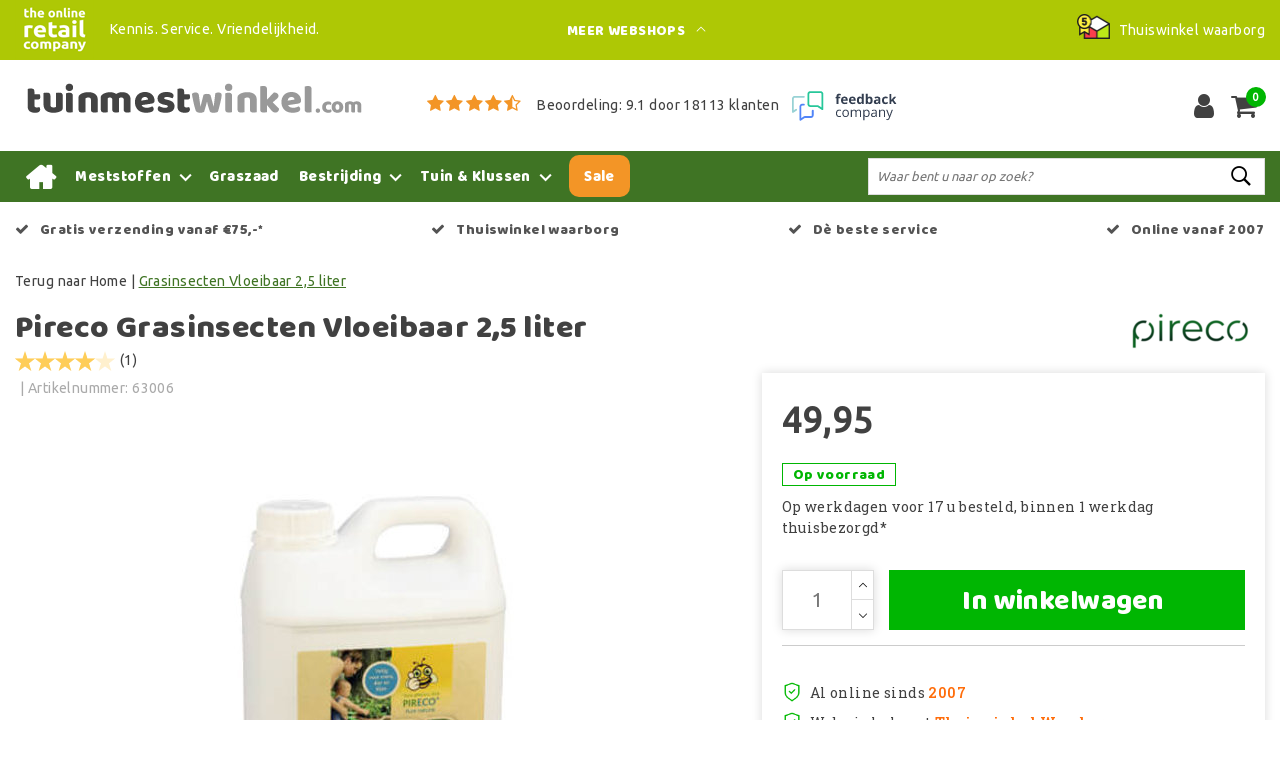

--- FILE ---
content_type: text/html;charset=utf-8
request_url: https://www.tuinmestwinkel.com/pireco-grasinsecten-vloeibaar-25-liter.html
body_size: 21172
content:
<!DOCTYPE html>
<html lang="nl">
  <head>
         <!--
		Tuinmestwinkel.com by InStijl Media
    InStijl Media Custom Theme based on Theme Unity for The Online Retail Company
    Development by InStijl Media
    https://www.instijlmedia.nl
    -->
    
  
        <meta charset="utf-8"/>
<!-- [START] 'blocks/head.rain' -->
<!--

  (c) 2008-2026 Lightspeed Netherlands B.V.
  http://www.lightspeedhq.com
  Generated: 30-01-2026 @ 13:39:32

-->
<link rel="canonical" href="https://www.tuinmestwinkel.com/pireco-grasinsecten-vloeibaar-25-liter.html"/>
<link rel="alternate" href="https://www.tuinmestwinkel.com/index.rss" type="application/rss+xml" title="Nieuwe producten"/>
<meta name="robots" content="noodp,noydir"/>
<meta name="google-site-verification" content="Z2UzC3zw1NpRPqzMvN45amuHg-p3OQvUHFAgKM8OsCc"/>
<meta property="og:url" content="https://www.tuinmestwinkel.com/pireco-grasinsecten-vloeibaar-25-liter.html?source=facebook"/>
<meta property="og:site_name" content="Tuinmestwinkel.com"/>
<meta property="og:title" content="Pireco Grasinsecten Vloeibaar 2,5 liter"/>
<meta property="og:description" content="Gewasverzorging voor gazon, sportvelden en golfbanen , waar er sprake kan zijn van schadelijke bodeminsecten / larven. Zoals Engerlingen, Emelten en Rouwvlie..."/>
<meta property="og:image" content="https://cdn.webshopapp.com/shops/34395/files/400778583/pireco-grasinsecten-vloeibaar-25-liter.jpg"/>
<script>
(function(w,d,s,l,i){w[l]=w[l]||[];w[l].push({'gtm.start':new Date().getTime(),event:'gtm.js'});var f=d.getElementsByTagName(s)[0],j=d.createElement(s),dl=l!='dataLayer'?'&l='+l:'';j.async=true;j.src='https://sst.tuinmestwinkel.com/KcdJ47Uf9N.js?tg='+i+dl;f.parentNode.insertBefore(j,f);})(window,document,'script','dataLayer','KVVKXFK');
</script>
<script>
/* CRW - Head injection by InStijl Media - generated at: 30-01-2026 13:00:16 */
var ism_rating = "9.1";
var ism_rating_5 = "4.55";
var ism_ratingcount = "18113";
var ism_ratingpage = "https://www.feedbackcompany.com/nl-nl/reviews/the-online-retail-company/";
var ism_last_reviews = '[{"review_id":0,"name":"Geert van Oort","date":"30-01-2026","score":9,"review":"Snel maar ook goed geleverd."},{"review_id":1,"name":"John","date":"29-01-2026","score":10,"review":"Altijd heel snelle levering, contact met klantendienst is super, zoeken actief mee naar een oplossing. Top!"},{"review_id":2,"name":"anonymous","date":"29-01-2026","score":9,"review":"Alles netjes verlopen"},{"review_id":3,"name":"Boele.schreuder","date":"29-01-2026","score":10,"review":"Prima geholpen klant vriendelijk"},{"review_id":4,"name":"Bjorn Bekaert","date":"29-01-2026","score":10,"review":"Heel goed geholpen geweest door duidelijke zoektermen"},{"review_id":5,"name":"Hans Tragter","date":"27-01-2026","score":10,"review":"makkelijke webshop"},{"review_id":6,"name":"Ahet Yildiz","date":"27-01-2026","score":9,"review":"Goed"},{"review_id":7,"name":"Joan Drissen","date":"27-01-2026","score":10,"review":"Zeer vriendelijk Zeer snelle levering Top "},{"review_id":8,"name":"Steen Hansen","date":"27-01-2026","score":9,"review":"Super bedrijf"},{"review_id":9,"name":"Petra de Groot","date":"26-01-2026","score":10,"review":"Ruime keuze. Fijne site. Snelle levering. "}]';
var review_system = "<a href=\'https://www.feedbackcompany.com/nl-nl/reviews/the-online-retail-company/\' target=\'_blank\'>The Feedback Company</a>";
var shop_name = "Tuinmestwinkel.com";
var starsColor = "#F39200";
var languages = ["/", "/nl/", "/en/", "/de/", "/da/", "/us/", "/es/", "/fr/", "/fc/", "/it/", "/no/", "/pl/"];

/* Inject Rich Snippets */
    (function(){
        var data = {
                "@context": "http://schema.org",
                "@type": "Organization",
                "name" : "Tuinmestwinkel.com",
                "aggregateRating": {
                      "@type": "AggregateRating",
                      "ratingValue" : "9.1",
                      "bestRating" : "10",
                      "reviewCount" : "18113",
                      "worstRating" : "1"
                }
        };
        var script = document.createElement("script");
        script.type = "application/ld+json";
        script.innerHTML = JSON.stringify(data);
        document.getElementsByTagName("head")[0].appendChild(script);
    })(document);
</script>
<!--[if lt IE 9]>
<script src="https://cdn.webshopapp.com/assets/html5shiv.js?2025-02-20"></script>
<![endif]-->
<!-- [END] 'blocks/head.rain' -->
    


<meta http-equiv="X-UA-Compatible" content="IE=Edge">
<title>Pireco Grasinsecten Vloeibaar 2,5 liter | Tuinmestwinkel.com</title>
<meta name="description" content="Gewasverzorging voor gazon, sportvelden en golfbanen , waar er sprake kan zijn van schadelijke bodeminsecten / larven. Zoals Engerlingen, Emelten en Rouwvlie...">
<meta name="keywords" content="Pireco, Grasinsecten, Vloeibaar, 2,5, liter, tuinmest, moestuin, mest, ecostyle, pokon, asef, evergreen, viano, kunstmest">
<meta name="HandheldFriendly" content="true">
<meta name="viewport" content="width=device-width, initial-scale=1, viewport-fit=cover">
<meta name="author" content="//www.instijlmedia.nl/">
<meta name="apple-mobile-web-app-capable" content="yes">
<meta name="apple-mobile-web-app-status-bar-style" content="#fff">
<link rel="icon" type="image/x-icon" href="https://cdn.webshopapp.com/shops/34395/themes/157763/assets/favicon.ico?20260128131442">
<link rel="apple-touch-icon" href="https://cdn.webshopapp.com/shops/34395/themes/157763/assets/favicon.ico?20260128131442">
<meta property="fb:app_id" content="966242223397117"/>
<meta property="og:type" content="website"> 
<meta property="og:description" content="Gewasverzorging voor gazon, sportvelden en golfbanen , waar er sprake kan zijn van schadelijke bodeminsecten / larven. Zoals Engerlingen, Emelten en Rouwvlie...">
<meta property="og:image" content="https://cdn.webshopapp.com/shops/34395/themes/157763/assets/logo.png?20260128131442">


<link rel="preconnect" href="https://fonts.googleapis.com">
<link rel="preconnect" href="https://fonts.gstatic.com" crossorigin>
<link rel="preload" href="//fonts.googleapis.com/css?family=Ubuntu:100,300,400,600" as="style">
<link rel="preload" href="//fonts.googleapis.com/css?family=Baloo%20Chettan:100,300,400,600" as="style">
<link rel="preload" href="https://fonts.googleapis.com/css2?family=Roboto+Slab:wght@100;300;400;600&display=swap" as="style">
<link rel="preload" href="https://cdn.webshopapp.com/shops/34395/themes/157763/assets/font-awesome-min.css?2026012813205620210105154822" as="style" />

	<link rel="stylesheet" href="https://cdn.webshopapp.com/shops/34395/themes/157763/assets/stylesheet.css?January 30, 2026 13:39?2026012813205620210105154822" />
  <link rel="stylesheet" href="https://cdn.webshopapp.com/shops/34395/themes/157763/assets/ism-bootstrap-min.css?2026012813205620210105154822" />
  <link rel="stylesheet" href="https://cdn.webshopapp.com/shops/34395/themes/157763/assets/settings.css?January 30, 2026 13:39?2026012813205620210105154822" /> 
    <link rel="stylesheet" href="https://cdn.webshopapp.com/shops/34395/themes/157763/assets/productpage.css?v=January 30, 2026 13:39?2026012813205620210105154822" />
    <link rel="stylesheet" href="https://cdn.webshopapp.com/shops/34395/themes/157763/assets/media-queries.css?January 30, 2026 13:39?2026012813205620210105154822" />
    
<link rel="preload" href="https://cdn.webshopapp.com/shops/34395/themes/157763/assets/owl-carousel-min.css?2026012813205620210105154822" as="style" />
<link rel="stylesheet" href="https://cdn.webshopapp.com/shops/34395/themes/157763/assets/owl-carousel-min.css?2026012813205620210105154822" />
<script src="https://cdn.webshopapp.com/shops/34395/themes/157763/assets/jquery-3-1-1-min.js?2026012813205620210105154822"></script>
<script src="https://cdn.webshopapp.com/shops/34395/themes/157763/assets/owl-carousel-min.js?2026012813205620210105154822"></script>

         <script type="application/ld+json">
			{
				"@context": "http://schema.org/",
				"@type": "Organization",
				"url": "https://www.tuinmestwinkel.com/",
				"name": "Tuinmestwinkel.com",
				"legalName": "Tuinmestwinkel.com",
				"description": "Gewasverzorging voor gazon, sportvelden en golfbanen , waar er sprake kan zijn van schadelijke bodeminsecten / larven. Zoals Engerlingen, Emelten en Rouwvlie...",
				"logo": "https://cdn.webshopapp.com/shops/34395/themes/157763/assets/logo.png?20260128131442",
				"image": "https://cdn.webshopapp.com/shops/34395/themes/157763/assets/logo.png?20260128131442",
				"contactPoint": {
					"@type": "ContactPoint",
					"contactType": "Customer service",
					"telephone": "(+31) (0) (598) 381 001"
				},
				"address": {
					"@type": "PostalAddress",
					"streetAddress": "Hoofdstraat",
					"addressRegion": "Groningen",
					"postalCode": "9601 EM",
					"addressCountry": "The Netherlands"
				}
			}
</script>
<script type="application/ld+json">
{
  "@context": "https://schema.org",
  "@type": "WebSite",
  "url": "https://www.tuinmestwinkel.com/",
  "potentialAction": {
    "@type": "SearchAction",
    "target": "https://www.tuinmestwinkel.com/search/{q}",
    "query-input": "required name=q"
  }
}
</script>
<style>
.bundle-product-quantity { background:#3f7424; }
</style>
<style>
.modal {z-index: 10500000000;}
.modal .cart-footer .btn {margin-bottom:10px;}
</style>

<link rel="stylesheet" href="https://cdn.webshopapp.com/shops/34395/themes/157763/assets/custom.css?2026012813205620210105154822" />
      	    <script>var ism_blog = '0';</script>                     
<script>
var google_tag_params = {
  ecomm_prodid: '107249115',
  ecomm_pagetype: 'product',
  ecomm_totalvalue: 49.95,
};
</script>
<script>
dataLayer = [{google_tag_params: window.google_tag_params}];
</script>
  </head>
 	<body class="body osx webkit" e>
    
        	
<script>
dataLayer.push({ ecommerce: null });  // Clear the previous ecommerce object.
dataLayer.push({
  event: "view_item",
  ecommerce: {
    items: [{
      item_name: "Pireco Grasinsecten Vloeibaar 2,5 liter",
      item_id: "107249115",
      price: "49.95",
      item_brand: "Pireco",
            item_category: "Insecten &amp; beestjes",
            item_variant: "",
      item_list_name: "",
      item_list_id: "",
      index: "",
      quantity: 1
    }]
  }
});
function onProductClick(id,name,price,brand,variant,category,index,quantity) {
  // console.log('onProductClick('+id+','+name+','+price+','+brand+','+variant+','+category+','+index+','+quantity+') fired');
  dataLayer.push({ ecommerce: null });  // Clear the previous ecommerce object.
  dataLayer.push({
    event: "select_item",
    ecommerce: {
      items: [{
        item_name: name, // Name or ID is required.
        item_id: id,
        item_brand: brand,
        item_category: '',
        item_variant: variant,
        item_list_name: '',
        item_list_id: '',
        index: index,
        quantity: quantity,
        price: price
      }]
    }
  });
}
function ecom_addToCart() {
  // console.log('ecom_addToCart() fired');
  var product_quantity = $('.cart-details .quantity > input').val();
  dataLayer.push({ ecommerce: null });  // Clear the previous ecommerce object.
  dataLayer.push({
    event: "add_to_cart",
    ecommerce: {
      items: [{
        item_name: "Pireco Grasinsecten Vloeibaar 2,5 liter",
        item_id: "107249115",
        price: "49.95",
        item_brand: "Pireco",
                item_category: "Insecten &amp; beestjes",
                item_variant: "",
        item_list_name: "",
        item_list_id: "",
        index: "",
        quantity: product_quantity
      }]
    }
  });
}
function ecom_removeFromCart(id,name,price,brand,category,variant,quantity) {
  // console.log('ecom_removeFromCart('+id+','+name+','+price+','+brand+','+category+','+variant+','+quantity+') fired');
  dataLayer.push({ ecommerce: null });  // Clear the previous ecommerce object.
  dataLayer.push({
    event: "remove_from_cart",
    ecommerce: {
      items: [{
        item_name: name,
        item_id: id,
        price: price,
        item_brand: brand,
        item_category: category,
        item_variant: variant,
        item_list_name: "",
        item_list_id: "",
        index: "",
        quantity: quantity
      }]
    }
  });
}
function onCheckout() {
  // console.log('onCheckout() fired');
  dataLayer.push({ ecommerce: null });  // Clear the previous ecommerce object.
  dataLayer.push({
    event: "begin_checkout",
    ecommerce: {
      items: [
              ]
    }
  });
}
</script>
    

<!-- Google Tag Manager -->
<script>(function(w,d,s,l,i){w[l]=w[l]||[];w[l].push({'gtm.start':
new Date().getTime(),event:'gtm.js'});var f=d.getElementsByTagName(s)[0],
j=d.createElement(s),dl=l!='dataLayer'?'&l='+l:'';j.async=true;j.src=
'https://www.googletagmanager.com/gtm.js?id='+i+dl;f.parentNode.insertBefore(j,f);
})(window,document,'script','dataLayer','GTM-K2CSWW');</script>
<!-- End Google Tag Manager -->
<!-- Google Tag Manager (noscript) -->
<noscript><iframe src="https://www.googletagmanager.com/ns.html?id=GTM-K2CSWW"
height="0" width="0" style="display:none;visibility:hidden"></iframe></noscript>
<!-- End Google Tag Manager (noscript) -->
        
  	    
              <div id="page custom_layout" class="page page-">
      <div id="wrapper" class="wrapper">
                        <div id="resMenu" class="sidenav"> 
  <div class="menu-text">
    <a href="https://www.tuinmestwinkel.com/" title="Tuinmestwinkel.com">
    	<strong>Tuinmestwinkel.com</strong>
    </a>
  </div>
  <div id="resMenuCloser" onclick="$('body, #resMenu, .btn-mobile.menu').removeClass('open');">
    <span class="pe-7s-close"></span>
  </div>
  <div class="clear"></div>
  <div id="resNav">
    <ul class="categories list-unstyled p-0 m-0">
      <li class="item homepage">
        <a href="https://www.tuinmestwinkel.com/" title="Tuinmestwinkel.com"><strong>Homepage</strong></a>
      </li>
            <li class="item category">
        <a href="" title="Meststoffen" onclick="return false;"><span>Meststoffen</span></a>
                <span class="pe-7s-angle-right"></span>
        <ul class="list-unstyled p-0 m-0">
          <li class="item goback">
        		<a href="" title="Meststoffen" onclick="$(this).closest('ul').removeClass('nav-active');return false;"><i class="pe-7s-angle-left"></i><span class="text">Terug naar Menu</span></a>
          </li>
          <li class="item">
        		<a href="https://www.tuinmestwinkel.com/meststoffen/" title="Meststoffen"><strong>Meststoffen</strong></a>
          </li>
                    <li class="item">
            <a href="" title="Gazonmest" onclick="return false;"><span>Gazonmest</span></a>
                        <span class="pe-7s-angle-right"></span>
            <ul class="list-unstyled p-0 m-0">
              <li class="item goback">
        				<a href="" title="Meststoffen" onclick="$(this).closest('ul').removeClass('nav-active');return false;"><i class="pe-7s-angle-left"></i><span>Terug naar Meststoffen</span></a>
          		</li>
              <li class="item">
                <a href="https://www.tuinmestwinkel.com/meststoffen/gazonmest/" title="Gazonmest"><strong>Gazonmest</strong></a>
              </li>
                            <li class="item">
                <a href="https://www.tuinmestwinkel.com/meststoffen/gazonmest/culterra/" title="Culterra">Culterra</a>
              </li>
                            <li class="item">
                <a href="https://www.tuinmestwinkel.com/meststoffen/gazonmest/ecostyle/" title="Ecostyle">Ecostyle</a>
              </li>
                            <li class="item">
                <a href="https://www.tuinmestwinkel.com/meststoffen/gazonmest/ecostyle-professioneel/" title="Ecostyle Professioneel">Ecostyle Professioneel</a>
              </li>
                            <li class="item">
                <a href="https://www.tuinmestwinkel.com/meststoffen/gazonmest/mertens/" title="Mertens">Mertens</a>
              </li>
                            <li class="item">
                <a href="https://www.tuinmestwinkel.com/meststoffen/gazonmest/viano/" title="Viano">Viano</a>
              </li>
                            <li class="item">
                <a href="https://www.tuinmestwinkel.com/meststoffen/gazonmest/pokon/" title="Pokon">Pokon</a>
              </li>
                          </ul>
                      </li>
                    <li class="item">
            <a href="https://www.tuinmestwinkel.com/meststoffen/hovenier/" title="Hovenier"><span>Hovenier</span></a>
                      </li>
                    <li class="item">
            <a href="" title="Moestuinmest" onclick="return false;"><span>Moestuinmest</span></a>
                        <span class="pe-7s-angle-right"></span>
            <ul class="list-unstyled p-0 m-0">
              <li class="item goback">
        				<a href="" title="Meststoffen" onclick="$(this).closest('ul').removeClass('nav-active');return false;"><i class="pe-7s-angle-left"></i><span>Terug naar Meststoffen</span></a>
          		</li>
              <li class="item">
                <a href="https://www.tuinmestwinkel.com/meststoffen/moestuinmest/" title="Moestuinmest"><strong>Moestuinmest</strong></a>
              </li>
                            <li class="item">
                <a href="https://www.tuinmestwinkel.com/meststoffen/moestuinmest/culterra/" title="Culterra">Culterra</a>
              </li>
                            <li class="item">
                <a href="https://www.tuinmestwinkel.com/meststoffen/moestuinmest/ecostyle/" title="Ecostyle">Ecostyle</a>
              </li>
                            <li class="item">
                <a href="https://www.tuinmestwinkel.com/meststoffen/moestuinmest/mertens/" title="Mertens">Mertens</a>
              </li>
                          </ul>
                      </li>
                    <li class="item">
            <a href="https://www.tuinmestwinkel.com/meststoffen/ph-test-voor-tuingrond/" title="pH test voor tuingrond"><span>pH test voor tuingrond</span></a>
                      </li>
                    <li class="item">
            <a href="https://www.tuinmestwinkel.com/meststoffen/pokon-plantenvoeding/" title="Pokon plantenvoeding"><span>Pokon plantenvoeding</span></a>
                      </li>
                    <li class="item">
            <a href="" title="Sierplantenmest" onclick="return false;"><span>Sierplantenmest</span></a>
                        <span class="pe-7s-angle-right"></span>
            <ul class="list-unstyled p-0 m-0">
              <li class="item goback">
        				<a href="" title="Meststoffen" onclick="$(this).closest('ul').removeClass('nav-active');return false;"><i class="pe-7s-angle-left"></i><span>Terug naar Meststoffen</span></a>
          		</li>
              <li class="item">
                <a href="https://www.tuinmestwinkel.com/meststoffen/sierplantenmest/" title="Sierplantenmest"><strong>Sierplantenmest</strong></a>
              </li>
                            <li class="item">
                <a href="https://www.tuinmestwinkel.com/meststoffen/sierplantenmest/culterra/" title="Culterra">Culterra</a>
              </li>
                            <li class="item">
                <a href="https://www.tuinmestwinkel.com/meststoffen/sierplantenmest/ecostyle/" title="Ecostyle">Ecostyle</a>
              </li>
                            <li class="item">
                <a href="https://www.tuinmestwinkel.com/meststoffen/sierplantenmest/ecostyle-professioneel/" title="Ecostyle Professioneel">Ecostyle Professioneel</a>
              </li>
                            <li class="item">
                <a href="https://www.tuinmestwinkel.com/meststoffen/sierplantenmest/mertens/" title="Mertens">Mertens</a>
              </li>
                            <li class="item">
                <a href="https://www.tuinmestwinkel.com/meststoffen/sierplantenmest/pokon/" title="Pokon">Pokon</a>
              </li>
                          </ul>
                      </li>
                    <li class="item">
            <a href="" title="Vloeibare mest" onclick="return false;"><span>Vloeibare mest</span></a>
                        <span class="pe-7s-angle-right"></span>
            <ul class="list-unstyled p-0 m-0">
              <li class="item goback">
        				<a href="" title="Meststoffen" onclick="$(this).closest('ul').removeClass('nav-active');return false;"><i class="pe-7s-angle-left"></i><span>Terug naar Meststoffen</span></a>
          		</li>
              <li class="item">
                <a href="https://www.tuinmestwinkel.com/meststoffen/vloeibare-mest/" title="Vloeibare mest"><strong>Vloeibare mest</strong></a>
              </li>
                            <li class="item">
                <a href="https://www.tuinmestwinkel.com/meststoffen/vloeibare-mest/voeding-voor-ah-moestuintjes/" title="Voeding voor AH moestuintjes">Voeding voor AH moestuintjes</a>
              </li>
                          </ul>
                      </li>
                  </ul>
              </li>
            <li class="item category">
        <a href="https://www.tuinmestwinkel.com/graszaad/" title="Graszaad"><span>Graszaad</span></a>
              </li>
            <li class="item category">
        <a href="" title="Bestrijding" onclick="return false;"><span>Bestrijding</span></a>
                <span class="pe-7s-angle-right"></span>
        <ul class="list-unstyled p-0 m-0">
          <li class="item goback">
        		<a href="" title="Bestrijding" onclick="$(this).closest('ul').removeClass('nav-active');return false;"><i class="pe-7s-angle-left"></i><span class="text">Terug naar Menu</span></a>
          </li>
          <li class="item">
        		<a href="https://www.tuinmestwinkel.com/bestrijding/" title="Bestrijding"><strong>Bestrijding</strong></a>
          </li>
                    <li class="item">
            <a href="https://www.tuinmestwinkel.com/bestrijding/aaltjes-bestellen/" title="Aaltjes bestellen"><span>Aaltjes bestellen</span></a>
                      </li>
                    <li class="item">
            <a href="https://www.tuinmestwinkel.com/bestrijding/boom-en-snoeiwonden/" title="Boom- en snoeiwonden"><span>Boom- en snoeiwonden</span></a>
                      </li>
                    <li class="item">
            <a href="https://www.tuinmestwinkel.com/bestrijding/duiven-verjagen/" title="Duiven verjagen"><span>Duiven verjagen</span></a>
                      </li>
                    <li class="item">
            <a href="https://www.tuinmestwinkel.com/bestrijding/groene-aanslag/" title="Groene aanslag"><span>Groene aanslag</span></a>
                      </li>
                    <li class="item">
            <a href="https://www.tuinmestwinkel.com/bestrijding/honden-verjagen/" title="Honden verjagen"><span>Honden verjagen</span></a>
                      </li>
                    <li class="item">
            <a href="https://www.tuinmestwinkel.com/bestrijding/insecten-beestjes/" title="Insecten &amp; beestjes"><span>Insecten &amp; beestjes</span></a>
                      </li>
                    <li class="item">
            <a href="https://www.tuinmestwinkel.com/bestrijding/insecten-natuurlijke-vijanden/" title="Insecten natuurlijke vijanden"><span>Insecten natuurlijke vijanden</span></a>
                      </li>
                    <li class="item">
            <a href="https://www.tuinmestwinkel.com/bestrijding/katten-verjagen/" title="Katten verjagen"><span>Katten verjagen</span></a>
                      </li>
                    <li class="item">
            <a href="https://www.tuinmestwinkel.com/bestrijding/marters-verjagen/" title="Marters verjagen"><span>Marters verjagen</span></a>
                      </li>
                    <li class="item">
            <a href="https://www.tuinmestwinkel.com/bestrijding/mieren/" title="Mieren"><span>Mieren</span></a>
                      </li>
                    <li class="item">
            <a href="" title="Mollen" onclick="return false;"><span>Mollen</span></a>
                        <span class="pe-7s-angle-right"></span>
            <ul class="list-unstyled p-0 m-0">
              <li class="item goback">
        				<a href="" title="Bestrijding" onclick="$(this).closest('ul').removeClass('nav-active');return false;"><i class="pe-7s-angle-left"></i><span>Terug naar Bestrijding</span></a>
          		</li>
              <li class="item">
                <a href="https://www.tuinmestwinkel.com/bestrijding/mollen/" title="Mollen"><strong>Mollen</strong></a>
              </li>
                            <li class="item">
                <a href="https://www.tuinmestwinkel.com/bestrijding/mollen/mollenklem/" title="Mollenklem">Mollenklem</a>
              </li>
                            <li class="item">
                <a href="https://www.tuinmestwinkel.com/bestrijding/mollen/mollen-verjager/" title="Mollen verjager">Mollen verjager</a>
              </li>
                          </ul>
                      </li>
                    <li class="item">
            <a href="https://www.tuinmestwinkel.com/bestrijding/muizen/" title="Muizen"><span>Muizen</span></a>
                      </li>
                    <li class="item">
            <a href="https://www.tuinmestwinkel.com/bestrijding/onkruid-mos/" title="Onkruid &amp; mos"><span>Onkruid &amp; mos</span></a>
                      </li>
                    <li class="item">
            <a href="https://www.tuinmestwinkel.com/bestrijding/onkruidborstels-elektrisch/" title="Onkruidborstels elektrisch"><span>Onkruidborstels elektrisch</span></a>
                      </li>
                    <li class="item">
            <a href="https://www.tuinmestwinkel.com/bestrijding/onkruidbranders/" title="Onkruidbranders"><span>Onkruidbranders</span></a>
                      </li>
                    <li class="item">
            <a href="https://www.tuinmestwinkel.com/bestrijding/ratten-verjagen/" title="Ratten verjagen"><span>Ratten verjagen</span></a>
                      </li>
                    <li class="item">
            <a href="https://www.tuinmestwinkel.com/bestrijding/schimmelziekten/" title="Schimmelziekten"><span>Schimmelziekten</span></a>
                      </li>
                    <li class="item">
            <a href="https://www.tuinmestwinkel.com/bestrijding/slakken/" title="Slakken"><span>Slakken</span></a>
                      </li>
                    <li class="item">
            <a href="https://www.tuinmestwinkel.com/bestrijding/spinnen-bestrijden/" title="Spinnen bestrijden"><span>Spinnen bestrijden</span></a>
                      </li>
                    <li class="item">
            <a href="https://www.tuinmestwinkel.com/bestrijding/vossen-verjagen/" title="Vossen verjagen"><span>Vossen verjagen</span></a>
                      </li>
                  </ul>
              </li>
            <li class="item category">
        <a href="" title="Tuin &amp; Klussen" onclick="return false;"><span>Tuin &amp; Klussen</span></a>
                <span class="pe-7s-angle-right"></span>
        <ul class="list-unstyled p-0 m-0">
          <li class="item goback">
        		<a href="" title="Tuin &amp; Klussen" onclick="$(this).closest('ul').removeClass('nav-active');return false;"><i class="pe-7s-angle-left"></i><span class="text">Terug naar Menu</span></a>
          </li>
          <li class="item">
        		<a href="https://www.tuinmestwinkel.com/tuin-klussen/" title="Tuin &amp; Klussen"><strong>Tuin &amp; Klussen</strong></a>
          </li>
                    <li class="item">
            <a href="" title="Batterijen, accu`s en laders" onclick="return false;"><span>Batterijen, accu`s en laders</span></a>
                        <span class="pe-7s-angle-right"></span>
            <ul class="list-unstyled p-0 m-0">
              <li class="item goback">
        				<a href="" title="Tuin &amp; Klussen" onclick="$(this).closest('ul').removeClass('nav-active');return false;"><i class="pe-7s-angle-left"></i><span>Terug naar Tuin &amp; Klussen</span></a>
          		</li>
              <li class="item">
                <a href="https://www.tuinmestwinkel.com/tuin-klussen/batterijen-accus-en-laders/" title="Batterijen, accu`s en laders"><strong>Batterijen, accu`s en laders</strong></a>
              </li>
                            <li class="item">
                <a href="https://www.tuinmestwinkel.com/tuin-klussen/batterijen-accus-en-laders/batterijen/" title="Batterijen">Batterijen</a>
              </li>
                            <li class="item">
                <a href="https://www.tuinmestwinkel.com/tuin-klussen/batterijen-accus-en-laders/oplaadbare-batterijen-en-laders/" title="Oplaadbare batterijen en laders">Oplaadbare batterijen en laders</a>
              </li>
                          </ul>
                      </li>
                    <li class="item">
            <a href="https://www.tuinmestwinkel.com/tuin-klussen/biodiversiteit/" title="Biodiversiteit"><span>Biodiversiteit</span></a>
                      </li>
                    <li class="item">
            <a href="https://www.tuinmestwinkel.com/tuin-klussen/desinfectiemiddelen/" title="Desinfectiemiddelen"><span>Desinfectiemiddelen</span></a>
                      </li>
                    <li class="item">
            <a href="" title="Drukspuiten &amp; toebehoren" onclick="return false;"><span>Drukspuiten &amp; toebehoren</span></a>
                        <span class="pe-7s-angle-right"></span>
            <ul class="list-unstyled p-0 m-0">
              <li class="item goback">
        				<a href="" title="Tuin &amp; Klussen" onclick="$(this).closest('ul').removeClass('nav-active');return false;"><i class="pe-7s-angle-left"></i><span>Terug naar Tuin &amp; Klussen</span></a>
          		</li>
              <li class="item">
                <a href="https://www.tuinmestwinkel.com/tuin-klussen/drukspuiten-toebehoren/" title="Drukspuiten &amp; toebehoren"><strong>Drukspuiten &amp; toebehoren</strong></a>
              </li>
                            <li class="item">
                <a href="https://www.tuinmestwinkel.com/tuin-klussen/drukspuiten-toebehoren/druk-rugspuiten-tuin-park/" title="Druk- rugspuiten Tuin &amp; Park">Druk- rugspuiten Tuin &amp; Park</a>
              </li>
                            <li class="item">
                <a href="https://www.tuinmestwinkel.com/tuin-klussen/drukspuiten-toebehoren/drukspuiten-industrie/" title="Drukspuiten Industrie">Drukspuiten Industrie</a>
              </li>
                            <li class="item">
                <a href="https://www.tuinmestwinkel.com/tuin-klussen/drukspuiten-toebehoren/drukspuiten-reiniging/" title="Drukspuiten Reiniging">Drukspuiten Reiniging</a>
              </li>
                            <li class="item">
                <a href="https://www.tuinmestwinkel.com/tuin-klussen/drukspuiten-toebehoren/toebehoren/" title="Toebehoren">Toebehoren</a>
              </li>
                          </ul>
                      </li>
                    <li class="item">
            <a href="https://www.tuinmestwinkel.com/tuin-klussen/reiniging-en-onderhoud/" title="Reiniging en onderhoud"><span>Reiniging en onderhoud</span></a>
                      </li>
                    <li class="item">
            <a href="https://www.tuinmestwinkel.com/tuin-klussen/schoonmaakartikelen/" title="Schoonmaakartikelen"><span>Schoonmaakartikelen</span></a>
                      </li>
                    <li class="item">
            <a href="https://www.tuinmestwinkel.com/tuin-klussen/stekken-zaaien/" title="Stekken &amp; Zaaien"><span>Stekken &amp; Zaaien</span></a>
                      </li>
                    <li class="item">
            <a href="https://www.tuinmestwinkel.com/tuin-klussen/verzorging-na-het-klussen/" title="Verzorging na het klussen"><span>Verzorging na het klussen</span></a>
                      </li>
                  </ul>
              </li>
            <li class="item category">
        <a href="https://www.tuinmestwinkel.com/sale/" title="Sale"><span>Sale</span></a>
              </li>
          </ul>
    <ul class="list-unstyled p-0 m-0">
                  <li class="item">
        <a href="https://www.tuinmestwinkel.com/klantenservice" title="Contact klantenservice" class="itemlink">
          Contact klantenservice
        </a>
      </li>
            <li class="item">
        <a href="https://www.tuinmestwinkel.com/klantenservice/bestellen/bestellen-wijzigen-of-annuleren/" title="Bestellen, wijzigen of annuleren" class="itemlink">
          Bestellen, wijzigen of annuleren
        </a>
      </li>
            <li class="item">
        <a href="https://www.tuinmestwinkel.com/klantenservice/betalen/" title="Betalen" class="itemlink">
          Betalen
        </a>
      </li>
            <li class="item">
        <a href="https://www.tuinmestwinkel.com/klantenservice/levering/" title="Bezorgen en afhalen" class="itemlink">
          Bezorgen en afhalen
        </a>
      </li>
            <li class="item">
        <a href="https://www.tuinmestwinkel.com/klantenservice/retourneren/" title="Retourneren" class="itemlink">
          Retourneren
        </a>
      </li>
            <li class="item">
        <a href="https://www.tuinmestwinkel.com/klantenservice/levering/verzending-en-levertijden/" title="Verzending en levertijden" class="itemlink">
          Verzending en levertijden
        </a>
      </li>
            <li class="item">
        <a href="https://www.tuinmestwinkel.com/klantenservice/garantie/" title="Garantie en reparatie" class="itemlink">
          Garantie en reparatie
        </a>
      </li>
            <li class="item">
        <a href="https://www.tuinmestwinkel.com/service/general-terms-conditions/" title="Algemene voorwaarden" class="itemlink">
          Algemene voorwaarden
        </a>
      </li>
            <li class="item">
        <a href="https://www.tuinmestwinkel.com/service/privacy-policy/" title="Privacy Policy" class="itemlink">
          Privacy Policy
        </a>
      </li>
            <li class="item">
        <a href="https://www.tuinmestwinkel.com/service/about/" title="Over ons" class="itemlink">
          Over ons
        </a>
      </li>
            <li class="item">
        <a href="https://www.tuinmestwinkel.com/service/fysieke-winkel" title="Fysieke winkel" class="itemlink">
          Fysieke winkel
        </a>
      </li>
            <li class="item">
        <a href="https://www.tuinmestwinkel.com/service/hoe-wij-begonnen/" title="Hoe wij begonnen" class="itemlink">
          Hoe wij begonnen
        </a>
      </li>
                        <li class="item">
        <a href="https://www.tuinmestwinkel.com/brands/" title="Merken" onclick="return false;"><span>Merken</span></a>
                <span class="pe-7s-angle-right"></span>
        <ul class="submenu no-subs list-unstyled p-0 m-0">
          <li class="item goback">
        		<a href="" title="Merken" onclick="$(this).closest('ul').removeClass('nav-active');return false;"><i class="pe-7s-angle-left"></i><span>Terug naar Menu</span></a>
          </li>
          <li class="item">
        		<a href="https://www.tuinmestwinkel.com/brands/" title="Merken"><strong>Merken</strong></a>
          </li>
                    <li class="item">
            <a href="https://www.tuinmestwinkel.com/brands/bsi/" title="BSI">BSI</a>
          </li>
                    <li class="item">
            <a href="https://www.tuinmestwinkel.com/brands/ecostyle/" title="ECOstyle">ECOstyle</a>
          </li>
                    <li class="item">
            <a href="https://www.tuinmestwinkel.com/brands/ecostyle-professioneel/" title="ECOstyle Professioneel">ECOstyle Professioneel</a>
          </li>
                    <li class="item">
            <a href="https://www.tuinmestwinkel.com/brands/gloria/" title="Gloria">Gloria</a>
          </li>
                    <li class="item">
            <a href="https://www.tuinmestwinkel.com/brands/home-defense/" title="Home Defense®">Home Defense®</a>
          </li>
                    <li class="item">
            <a href="https://www.tuinmestwinkel.com/brands/isotronic/" title="Isotronic">Isotronic</a>
          </li>
                    <li class="item">
            <a href="https://www.tuinmestwinkel.com/brands/pireco/" title="Pireco">Pireco</a>
          </li>
                    <li class="item">
            <a href="https://www.tuinmestwinkel.com/brands/pokon-2/" title="Pokon">Pokon</a>
          </li>
                    <li class="item">
            <a href="https://www.tuinmestwinkel.com/brands/protect-garden/" title="Protect Garden">Protect Garden</a>
          </li>
                    <li class="item">
            <a href="https://www.tuinmestwinkel.com/brands/solabiol/" title="Solabiol">Solabiol</a>
          </li>
                  </ul>
              </li>
                            <li class="item blog">
          <a href="https://www.tuinmestwinkel.com/blogs/gezonde-groei/" title="Gezonde groei" onclick="return false;">Gezonde groei</a>
                    <span class="pe-7s-angle-right"></span>
          <ul class="list-unstyled p-0 m-0">
            <li class="item goback">
              <a href="" title="Gezonde groei" onclick="$(this).closest('ul').removeClass('nav-active');return false;"><i class="pe-7s-angle-left"></i><span>Terug naar Menu</span></a>
            </li>
            <li class="item">
              <a href="https://www.tuinmestwinkel.com/blogs/gezonde-groei/" title="Gezonde groei"><strong>Gezonde groei</strong></a>
            </li>
                        <li class="item">
              <a href="https://www.tuinmestwinkel.com/blogs/gezonde-groei/alles-wat-je-moet-weten-over-het-onderhouden-van-j/" title="Alles wat je moet weten over het onderhouden van je moestuin!">Alles wat je moet weten over het onderhouden van je moestuin!</a>
            </li>
                        <li class="item">
              <a href="https://www.tuinmestwinkel.com/blogs/gezonde-groei/last-van-een-zure-grond-ontdek-wat-kalk-voor-jouw/" title="Last van een zure grond? Ontdek wat kalk voor jouw tuin kan doen!   ">Last van een zure grond? Ontdek wat kalk voor jouw tuin kan doen!   </a>
            </li>
                        <li class="item">
              <a href="https://www.tuinmestwinkel.com/blogs/gezonde-groei/een-gazon-met-graszoden-zo-doet-u-dat/" title="Een gazon met graszoden: zo doet u dat!">Een gazon met graszoden: zo doet u dat!</a>
            </li>
                        <li class="item">
              <a href="https://www.tuinmestwinkel.com/blogs/gezonde-groei/welke-type-meststof-organisch-of-mineraal/" title="Welke type meststof: organisch of mineraal?">Welke type meststof: organisch of mineraal?</a>
            </li>
                        <li class="item">
              <a href="https://www.tuinmestwinkel.com/blogs/gezonde-groei/ecostyle-rhizamax-wortelactivator/" title="ECOstyle RhizaMax®-wortelactivator">ECOstyle RhizaMax®-wortelactivator</a>
            </li>
                      </ul>
                  </li>
                <li class="item blog">
          <a href="https://www.tuinmestwinkel.com/blogs/actueel/" title="Actueel" onclick="return false;">Actueel</a>
                    <span class="pe-7s-angle-right"></span>
          <ul class="list-unstyled p-0 m-0">
            <li class="item goback">
              <a href="" title="Actueel" onclick="$(this).closest('ul').removeClass('nav-active');return false;"><i class="pe-7s-angle-left"></i><span>Terug naar Menu</span></a>
            </li>
            <li class="item">
              <a href="https://www.tuinmestwinkel.com/blogs/actueel/" title="Actueel"><strong>Actueel</strong></a>
            </li>
                        <li class="item">
              <a href="https://www.tuinmestwinkel.com/blogs/actueel/moestuin-beginnen-dit-heb-je-ervoor-nodig/" title="Moestuin beginnen? Dit heb je ervoor nodig!">Moestuin beginnen? Dit heb je ervoor nodig!</a>
            </li>
                        <li class="item">
              <a href="https://www.tuinmestwinkel.com/blogs/actueel/10-tips-om-diervriendelijk-duiven-te-verjagen-uit/" title="10 tips om diervriendelijk duiven te verjagen uit je tuin!">10 tips om diervriendelijk duiven te verjagen uit je tuin!</a>
            </li>
                        <li class="item">
              <a href="https://www.tuinmestwinkel.com/blogs/actueel/wat-te-doen-tegen-spinnen/" title="Wat te doen tegen spinnen?">Wat te doen tegen spinnen?</a>
            </li>
                        <li class="item">
              <a href="https://www.tuinmestwinkel.com/blogs/actueel/10-manieren-om-mollen-te-bestrijden/" title="10 manieren om mollen te bestrijden">10 manieren om mollen te bestrijden</a>
            </li>
                        <li class="item">
              <a href="https://www.tuinmestwinkel.com/blogs/actueel/winterse-tuingrondverzorging-zo-houd-je-je-tuin-ge/" title="Winterse tuingrondverzorging: zo houd je je tuin gezond in de kou">Winterse tuingrondverzorging: zo houd je je tuin gezond in de kou</a>
            </li>
                      </ul>
                  </li>
                        </ul>
    <ul class="list-unstyled p-0 m-0">
            <li class="item account">
         <a href="https://www.tuinmestwinkel.com/account/" title="Inloggen">
          <span>Inloggen</span></a>
      </li>
      <li class="item compare"><a href="https://www.tuinmestwinkel.com/compare/" title="Vergelijk"><span>Vergelijk producten</span></a></li>
      <li class="item cart">
         <a href="https://www.tuinmestwinkel.com/account/wishlist/" title="Verlanglijst"><span>Verlanglijst</span>
        </a>
      </li>
      <li class="item cart">
         <a href="https://www.tuinmestwinkel.com/cart/" title="Winkelwagen"><span>Winkelwagen</span>
        </a>
      </li>
    </ul>
  </div>
</div><div id="resCart" class="sidenav ism-cart-menu">
   <div class="cart-title">
        Winkelwagen
        <div id="resCartCloser" onclick="$('body, #resCart, .btn-mobile.cart').removeClass('open');">
          <span class="pe-7s-close"></span>
        </div>
     </div>
   <div class="sidenav-products">
           <div class="cart-products empty-cart">
         <div class="cart-content">U heeft geen artikelen in uw winkelwagen</div>
      </div>
            <div class="cart-footer cart-total">
        <div class="free-shipping">
                        <div class="alert alert-primary mb-2">
          <span>Bestel nu nog voor €75,00 en ontvang gratis verzending!</span>
        </div>
                        </div>
         <table class="total">
                        <tr>
               <td><strong>Totaal</strong></td>
               <td class="totaltotal">€0,00</td>
            </tr>
         </table>
         <a class="btn btn-primary btn-lg btn-block mt-2 btn-checkout" href="https://www.tuinmestwinkel.com/cart/"><i class="ion ion-ios-cart"></i>Bestellen</a>
      </div>
   </div>
</div><div id="resLogin" class="ism-account-menu sidenav">
   <div class="sidenav-container">
     <div class="sidenav-title-box">
       <div class="h3">Mijn account</div>
       <div id="resLoginCloser" onclick="$('body, #resLogin, .btn-mobile.account, .btn-mobile.wishlist').removeClass('open');">
          <span class="pe-7s-close"></span>
        </div>
       <div class="dropdown-divider"></div>
     </div>
			     	<form method="post" id="ism-loginForm" action="https://www.tuinmestwinkel.com/account/loginPost/?return=https%3A%2F%2Fwww.tuinmestwinkel.com%2Fpireco-grasinsecten-vloeibaar-25-liter.html">
            <input type="hidden" name="key" value="6a9dc91801296d937e0dff198533b16a" />
            <input type="hidden" name="type" value="login" />
            <div class="form-group">
               <label for="ismLoginEmail">E-mailadres</label>
               <input type="email" name="email" class="form-control" id="ismLoginEmail" placeholder="Naam" autocomplete='email' required>
            </div>
            <div class="form-group mb-0">
               <label for="ismLoginPassword">Wachtwoord</label>
               <input type="password" name="password" class="form-control" id="ismLoginPassword" placeholder="Wachtwoord" autocomplete='current-password' required>
            </div>
           <a class="link pb-3 float-right" href="https://www.tuinmestwinkel.com/account/password/"><small>Wachtwoord vergeten?</small></a>
            <button type="submit" class="btn btn-primary no-effect btn-block">Log in</button>
     		</form>
     		<div class="sidenav-title-box pt-3">
           <div class="h3">Nieuwe klant?</div>
           <div class="dropdown-divider"></div>
         </div>
     	<div class="sidenav-content">
     		<ul class="list-checks list-unstyled p-0 m-0 mb-2">
          <li><i class="fa fa-check-circle-o"></i>Bekijk en volg al uw bestellingen</li>
          <li><i class="fa fa-check-circle-o"></i>Maak uw shop-ervaring beter en sneller</li>
          <li><i class="fa fa-check-circle-o"></i>Bewaar uw winkelwagen en hou een verlanglijstje bij</li>
        </ul>
     	</div>
      <a  class="btn btn-primary btn-block" href="https://www.tuinmestwinkel.com/account/register/">Registreren</a>
             </div>
</div>        <div class="content">
          <div class="overlay-bg"></div>
                      <div id="topnavWebshops">
  <!-- SLIDGE TOGGLE -->
    <div class="slideToggle">
    <div class="container-fluid">
      <div class="row">
        <div class="col-xs-12 col-lg-6">
          <div class="h3">Onze andere webshops</div>
                    <ul class="webshops list-unstyled">
                        <li class="webshop"><a href="https://www.barbecuewinkel.com" target="_blank">barbecue<span style="color:#000;">winkel.com</span></a></li>
                        <li class="webshop"><a href="https://www.campingazonderdelen.nl" target="_blank">campingaz<span style="color:black;">onderdelen.nl</span></a></li>
                        <li class="webshop"><a href="https://www.climatewebshop.com/" target="_blank">climate<span style="color:black;">webshop.com</a></a></li>
                        <li class="webshop"><a href="https://www.ecodiervoeding.nl/" target="_blank">eco<span style="color:black;">diervoeding.nl</a></a></li>
                        <li class="webshop"><a href="https://www.gallagherwinkel.nl/" target="_blank">gallagher<span style="color:black;">winkel.nl</a></a></li>
                        <li class="webshop"><a href="https://www.heinigershop.nl" target="_blank">heiniger<span style="color:black;">shop.nl</a></li>
                        <li class="webshop"><a href="https://www.lastvan.com" target="_blank">last<span style="color:#000;">van.com</span></a></li>
                        <li class="webshop"><a href="https://www.luchtbedshop.com/" target="_blank">luchtbed<span style="color:black;">shop.com</span></a></li>
                      </ul>
                    <ul class="webshops list-unstyled">
                        <li class="webshop"><a href="https://www.luchtmatraswinkel.be/" target="_blank">luchtmatras<span style="color:black;">winkel.be</a></a></li>
                        <li class="webshop"><a href="https://www.marterwinkel.nl" target="_blank">marter<span style="color:black;">winkel.nl</span></a></li>
                        <li class="webshop"><a href="https://www.metalenbed.nl/" target="_blank">metalen<span style="color:black;">bed.nl</span></a></li>
                        <li class="webshop"><a href="https://www.opblaasspa.com" target="_blank">opblaas<span style="color:#000;">spa.com</span></a></li>
                        <li class="webshop"><a href="https://www.schrikdraad.com" target="_blank">schrik<span style="color:#000;">draad.com</span></a></li>
                        <li class="webshop"><a href="https://www.zibrowebshop.com" target="_blank">zibro<span style="color:#000;">webshop.com</span></a></li>
                        <li class="webshop"><a href="https://zwembadstore.com" target="_blank">zwembad<span style="color:black;">store.com</a></a></li>
                      </ul>
                  </div>
        <div class="col-xs-12 pt-4 pt-lg-0 col-md-6 col-lg-3">
          <!-- INLOGGEN -->
                    <div class="h3">Inloggen</div>
          <div class="login">
            <form action="https://www.tuinmestwinkel.com/account/loginPost/" method="post" id="form_login">
              <input type="hidden" name="key" value="6a9dc91801296d937e0dff198533b16a">
              <div class="input form-group">
                <input type="hidden" name="type" value="login">
                <input type="text" name="email" value="E-mail" onfocus="if(this.value=='E-mail'){this.value='';};" class="form-control mb-2">
                <input type="password" name="password" value="Wachtwoord" onfocus="if(this.value=='Wachtwoord'){this.value='';};" id="passwordHelp" class="form-control">
                <small id="passwordHelp" class="form-text text-muted"><a href="https://www.tuinmestwinkel.com/account/password/" class="forgot-password" title="Wachtwoord vergeten?">Wachtwoord vergeten?</a></small>
              </div>
              <div class="register">
                <button type="submit" class="btn btn-block mb-2 btn-secondary no-effect top-btn" title="Inloggen"><span>Inloggen</span><i class="pe-7s-angle-right"></i></button>
                              </div>
            </form>
          </div>
                    <!-- /INLOGGEN -->
        </div>
                <div class="col-xs-12 pt-4 pt-lg-0 col-md-6 col-lg-3">
          <div class="h3">Registreren</div>
          <p class="register-text">Heeft u nog geen account? Maak er dan snel een aan en begin direct met shoppen!</p>
          <div class="register">
            <a class="btn btn-secondary btn-block no-effect top-btn" href="https://www.tuinmestwinkel.com/account/register/"><span>Registreren</span><i class="pe-7s-angle-right"></i></a>
          </div>
        </div>
              </div>
    </div>
  </div>
  <!-- /SLIDGE TOGGLE -->
	<div class="container-fluid">
    <div class="row">
      <div class="col-2 col-md-4">
        <div class="logo">
         <div class="logo-inner d-flex align-items-center">
            <a href="https://www.theonlineretailcompany.nl/" title="Tuinmestwinkel.com" target="_blank" class="mr-3">
                        <img src="https://cdn.webshopapp.com/shops/34395/themes/157763/assets/logo.png?20260128131442" alt="logo" width="79" height="59"/>
                        </a>
           <div class="slogan d-none d-md-block">
           	<span>Kennis.</span> <span>Service.</span> <span>Vriendelijkheid.</span>
           </div>
         </div>
        </div>
      </div>
      <div class="links col-10 col-md-4">
        <a href="" title="" onclick="$('#topnavWebshops .slideToggle').slideToggle();$('#topnavWebshops .links, .overlay-bg').toggleClass('open');return false;" class="text-center w-100">
          <span>Meer webshops</span>
          <i class="pe-7s-angle-up"></i>
        </a>
      </div>
      <div class="d-none d-md-block col-1 col-md-4">
        <div class="usp">
          <div class="hallmark">
                      <a href="https://www.thuiswinkel.org/leden/tuinmestwinkel.com/certificaat" title="Thuiswinkel waarborg" target="_blank">              <img src="https://cdn.webshopapp.com/shops/34395/themes/157763/assets/hallmark.png?20260128131442" alt="" class="img-responsive" />
              <span class="hallmark-text d-none d-md-inline-block">Thuiswinkel waarborg</span>            </a>                     </div>
        </div>
      </div>
    </div>
  </div>
  </div><header id="header" class="header header-pages">
  <div class="header-sticky">
    <div class="header-nav">
      <div class="container-fluid">
          <div class="header-inner">
             <div class="row">
              	<div class="d-xl-none d-lg-inline-block col-md-4 col-2">
              		<div id="resNavOpener" onclick="$('#wrapper').toggleClass('open');return false;" data-trigger="menu" data-target="#resMenu">
                    <div class="menu-icon">
                      <div class="buttonContainer">
                        <div class="miniBar"></div>
                        <div class="miniBar middle"></div>
                        <div class="miniBar"></div>
                      </div>
                      <span class="menu-text">Menu</span>
                    </div>
                	</div>
               	</div>
                <div id="logo" class="col-xl-4 col-md-4 col-8">
                   <div class="logo">
                     <div class="logo-inner">
                                               <a href="https://www.tuinmestwinkel.com/" title="Tuinmestwinkel.com">
                        	                          <img src="https://cdn.webshopapp.com/shops/34395/themes/157763/assets/webshoplogo.png?20260128131442" alt="logo" />
                        	                        </a>
                     </div>
                   </div>
               </div>
               <a href="" target="_blank" id="feedback" data-ism-rating="ratingpage" class="col-lg-5 d-none d-xl-block">
                 <div class="ism_stars">
                   <i class="fa fa-star"></i><i class="fa fa-star"></i><i class="fa fa-star"></i><i class="fa fa-star"></i><i class="fa fa-star-half-o"></i>
                 </div>
                 <div class="shop-rating">
                 		 <span>Beoordeling: <span data-ism-rating="rating"></span> door <span data-ism-rating="ratingcount"></span> klanten</span>
                 </div>
                 <div class="feedback-logo">
                 	<img class="img-fluid" alt="Feedback Company Tuinmestwinkel.com" src="https://cdn.webshopapp.com/shops/34395/themes/157763/assets/feedback-company.svg?2026012813205620210105154822">
                 </div>
               </a>
               <div id="globals" class="col-xl-3 col-md-4 col-2">
                   <div id="cart" class="">
                     <div class="cart-inner">
                                            <div class="link account">
                         <a href="" title="Inloggen" data-trigger="account" data-target="#resLogin">
                           <div class="login cart-icon">
                             <i class="fa fa-user"></i>
                           </div>
                           <span class="menu-text">Inloggen</span>
                        </a>
                     </div>
                                           <div class="link mobile-link cart-vertical cartlist">
                         <a href="" title="Winkelwagen" data-trigger="cart" data-target="#resCart">
                            <div class="cart-icon">
                               <i class="fa fa-shopping-cart"></i>
                               <div class="cart-count"><span>0</span></div>
                            </div>
                           <span class="menu-text">Winkelwagen</span>
                         </a>
                      </div>
                     </div>
                   </div>
                </div>
             </div>
          </div>
        </div>
      </div>
    	<nav id="navigation">
  <div class="container-fluid position-relative">
    <div class="mainnav row">
              <div class="navigation subs col-8 d-xl-block d-none">
          <ul class="list-unstyled row p-0 m-0">
            <li class="main-item">
              <a href="https://www.tuinmestwinkel.com/" title="Home">
                <i class="fa fa-home" aria-hidden="true"></i>
              </a>
            </li>
                                                <li class="main-item subs">
              <a href="https://www.tuinmestwinkel.com/meststoffen/" title="Meststoffen"><span>Meststoffen</span><i class="pe-7s-angle-down"></i></a>
                            <div class="subnav">
                <div class="submenu">
                                <ul class="subnav-col list-unstyled m-0">
                                      <li class="subitem">
                			<a href="https://www.tuinmestwinkel.com/meststoffen/gazonmest/" title="Gazonmest"><strong>Gazonmest</strong></a>
                    </li>
                                      <li class="subitem">
                			<a href="https://www.tuinmestwinkel.com/meststoffen/hovenier/" title="Hovenier"><strong>Hovenier</strong></a>
                    </li>
                                  </ul>
                                <ul class="subnav-col list-unstyled m-0">
                                      <li class="subitem">
                			<a href="https://www.tuinmestwinkel.com/meststoffen/moestuinmest/" title="Moestuinmest"><strong>Moestuinmest</strong></a>
                    </li>
                                      <li class="subitem">
                			<a href="https://www.tuinmestwinkel.com/meststoffen/ph-test-voor-tuingrond/" title="pH test voor tuingrond"><strong>pH test voor tuingrond</strong></a>
                    </li>
                                  </ul>
                                <ul class="subnav-col list-unstyled m-0">
                                      <li class="subitem">
                			<a href="https://www.tuinmestwinkel.com/meststoffen/pokon-plantenvoeding/" title="Pokon plantenvoeding"><strong>Pokon plantenvoeding</strong></a>
                    </li>
                                      <li class="subitem">
                			<a href="https://www.tuinmestwinkel.com/meststoffen/sierplantenmest/" title="Sierplantenmest"><strong>Sierplantenmest</strong></a>
                    </li>
                                  </ul>
                                <ul class="subnav-col list-unstyled m-0">
                                      <li class="subitem">
                			<a href="https://www.tuinmestwinkel.com/meststoffen/vloeibare-mest/" title="Vloeibare mest"><strong>Vloeibare mest</strong></a>
                    </li>
                                  </ul>
                                </div>
                <div class="clearfix"></div>
                                <div class="menu-close">
                  <a href="" title="" onclick="$(this).closest('li').removeClass('hover');return false;">
                  	<i class="pe-7s-close"></i>
                  </a>
                </div>
                              </div>
                          </li>
                                                <li class="main-item no-subs no-subsub">
              <a href="https://www.tuinmestwinkel.com/graszaad/" title="Graszaad"><span>Graszaad</span></a>
                          </li>
                                                <li class="main-item subs">
              <a href="https://www.tuinmestwinkel.com/bestrijding/" title="Bestrijding"><span>Bestrijding</span><i class="pe-7s-angle-down"></i></a>
                            <div class="subnav">
                <div class="submenu">
                                <ul class="subnav-col list-unstyled m-0">
                                      <li class="subitem">
                			<a href="https://www.tuinmestwinkel.com/bestrijding/aaltjes-bestellen/" title="Aaltjes bestellen"><strong>Aaltjes bestellen</strong></a>
                    </li>
                                      <li class="subitem">
                			<a href="https://www.tuinmestwinkel.com/bestrijding/boom-en-snoeiwonden/" title="Boom- en snoeiwonden"><strong>Boom- en snoeiwonden</strong></a>
                    </li>
                                      <li class="subitem">
                			<a href="https://www.tuinmestwinkel.com/bestrijding/duiven-verjagen/" title="Duiven verjagen"><strong>Duiven verjagen</strong></a>
                    </li>
                                      <li class="subitem">
                			<a href="https://www.tuinmestwinkel.com/bestrijding/groene-aanslag/" title="Groene aanslag"><strong>Groene aanslag</strong></a>
                    </li>
                                      <li class="subitem">
                			<a href="https://www.tuinmestwinkel.com/bestrijding/honden-verjagen/" title="Honden verjagen"><strong>Honden verjagen</strong></a>
                    </li>
                                  </ul>
                                <ul class="subnav-col list-unstyled m-0">
                                      <li class="subitem">
                			<a href="https://www.tuinmestwinkel.com/bestrijding/insecten-beestjes/" title="Insecten &amp; beestjes"><strong>Insecten &amp; beestjes</strong></a>
                    </li>
                                      <li class="subitem">
                			<a href="https://www.tuinmestwinkel.com/bestrijding/insecten-natuurlijke-vijanden/" title="Insecten natuurlijke vijanden"><strong>Insecten natuurlijke vijanden</strong></a>
                    </li>
                                      <li class="subitem">
                			<a href="https://www.tuinmestwinkel.com/bestrijding/katten-verjagen/" title="Katten verjagen"><strong>Katten verjagen</strong></a>
                    </li>
                                      <li class="subitem">
                			<a href="https://www.tuinmestwinkel.com/bestrijding/marters-verjagen/" title="Marters verjagen"><strong>Marters verjagen</strong></a>
                    </li>
                                      <li class="subitem">
                			<a href="https://www.tuinmestwinkel.com/bestrijding/mieren/" title="Mieren"><strong>Mieren</strong></a>
                    </li>
                                  </ul>
                                <ul class="subnav-col list-unstyled m-0">
                                      <li class="subitem">
                			<a href="https://www.tuinmestwinkel.com/bestrijding/mollen/" title="Mollen"><strong>Mollen</strong></a>
                    </li>
                                      <li class="subitem">
                			<a href="https://www.tuinmestwinkel.com/bestrijding/muizen/" title="Muizen"><strong>Muizen</strong></a>
                    </li>
                                      <li class="subitem">
                			<a href="https://www.tuinmestwinkel.com/bestrijding/onkruid-mos/" title="Onkruid &amp; mos"><strong>Onkruid &amp; mos</strong></a>
                    </li>
                                      <li class="subitem">
                			<a href="https://www.tuinmestwinkel.com/bestrijding/onkruidborstels-elektrisch/" title="Onkruidborstels elektrisch"><strong>Onkruidborstels elektrisch</strong></a>
                    </li>
                                      <li class="subitem">
                			<a href="https://www.tuinmestwinkel.com/bestrijding/onkruidbranders/" title="Onkruidbranders"><strong>Onkruidbranders</strong></a>
                    </li>
                                  </ul>
                                <ul class="subnav-col list-unstyled m-0">
                                      <li class="subitem">
                			<a href="https://www.tuinmestwinkel.com/bestrijding/ratten-verjagen/" title="Ratten verjagen"><strong>Ratten verjagen</strong></a>
                    </li>
                                      <li class="subitem">
                			<a href="https://www.tuinmestwinkel.com/bestrijding/schimmelziekten/" title="Schimmelziekten"><strong>Schimmelziekten</strong></a>
                    </li>
                                      <li class="subitem">
                			<a href="https://www.tuinmestwinkel.com/bestrijding/slakken/" title="Slakken"><strong>Slakken</strong></a>
                    </li>
                                      <li class="subitem">
                			<a href="https://www.tuinmestwinkel.com/bestrijding/spinnen-bestrijden/" title="Spinnen bestrijden"><strong>Spinnen bestrijden</strong></a>
                    </li>
                                      <li class="subitem">
                			<a href="https://www.tuinmestwinkel.com/bestrijding/vossen-verjagen/" title="Vossen verjagen"><strong>Vossen verjagen</strong></a>
                    </li>
                                  </ul>
                                </div>
                <div class="clearfix"></div>
                                <div class="menu-close">
                  <a href="" title="" onclick="$(this).closest('li').removeClass('hover');return false;">
                  	<i class="pe-7s-close"></i>
                  </a>
                </div>
                              </div>
                          </li>
                                                <li class="main-item subs">
              <a href="https://www.tuinmestwinkel.com/tuin-klussen/" title="Tuin &amp; Klussen"><span>Tuin &amp; Klussen</span><i class="pe-7s-angle-down"></i></a>
                            <div class="subnav">
                <div class="submenu">
                                <ul class="subnav-col list-unstyled m-0">
                                      <li class="subitem">
                			<a href="https://www.tuinmestwinkel.com/tuin-klussen/batterijen-accus-en-laders/" title="Batterijen, accu`s en laders"><strong>Batterijen, accu`s en laders</strong></a>
                    </li>
                                      <li class="subitem">
                			<a href="https://www.tuinmestwinkel.com/tuin-klussen/biodiversiteit/" title="Biodiversiteit"><strong>Biodiversiteit</strong></a>
                    </li>
                                  </ul>
                                <ul class="subnav-col list-unstyled m-0">
                                      <li class="subitem">
                			<a href="https://www.tuinmestwinkel.com/tuin-klussen/desinfectiemiddelen/" title="Desinfectiemiddelen"><strong>Desinfectiemiddelen</strong></a>
                    </li>
                                      <li class="subitem">
                			<a href="https://www.tuinmestwinkel.com/tuin-klussen/drukspuiten-toebehoren/" title="Drukspuiten &amp; toebehoren"><strong>Drukspuiten &amp; toebehoren</strong></a>
                    </li>
                                  </ul>
                                <ul class="subnav-col list-unstyled m-0">
                                      <li class="subitem">
                			<a href="https://www.tuinmestwinkel.com/tuin-klussen/reiniging-en-onderhoud/" title="Reiniging en onderhoud"><strong>Reiniging en onderhoud</strong></a>
                    </li>
                                      <li class="subitem">
                			<a href="https://www.tuinmestwinkel.com/tuin-klussen/schoonmaakartikelen/" title="Schoonmaakartikelen"><strong>Schoonmaakartikelen</strong></a>
                    </li>
                                  </ul>
                                <ul class="subnav-col list-unstyled m-0">
                                      <li class="subitem">
                			<a href="https://www.tuinmestwinkel.com/tuin-klussen/stekken-zaaien/" title="Stekken &amp; Zaaien"><strong>Stekken &amp; Zaaien</strong></a>
                    </li>
                                      <li class="subitem">
                			<a href="https://www.tuinmestwinkel.com/tuin-klussen/verzorging-na-het-klussen/" title="Verzorging na het klussen"><strong>Verzorging na het klussen</strong></a>
                    </li>
                                  </ul>
                                </div>
                <div class="clearfix"></div>
                                <div class="menu-close">
                  <a href="" title="" onclick="$(this).closest('li').removeClass('hover');return false;">
                  	<i class="pe-7s-close"></i>
                  </a>
                </div>
                              </div>
                          </li>
                                                <li class="main-item no-subs no-subsub item-sale">
              <a href="https://www.tuinmestwinkel.com/sale/" title="Sale"><span>Sale</span></a>
                          </li>
                                              </ul>
        </div>
      
      
      <div class="mainright col-12 col-xl-4">
        <div id="search" class="col-12 p-0 d-none d-xl-block">
        	
<div class="live-catsearch">
   <div class="searchnav">
      <form action="https://www.tuinmestwinkel.com/search/" method="get" id="formSearch">
        <div class="title-box text-center">Waar bent u naar op zoek?</div>
        <div class="search-inner-bar">
          <i class="pe-7s-angle-left" onclick="" title="Zoeken"></i>
           <input type="search" name="q" autocomplete="off" value="" placeholder="Waar bent u naar op zoek?" />
          <i class="pe-7s-search" onclick="$('#formSearch').submit();" title="Zoeken"></i>
           <div class="autocomplete">
                            <div class="products products-livesearch clearfix"></div>
              <div class="notfound">Geen producten gevonden...</div>
           </div>
        </div>
      </form>
   </div>
</div>        </div>
      </div>
    </div>
  </div>
</nav>  	</div>
</header>
<div id="topnav">
  <div class="container-fluid">
    <div class="row">
      <div class="col-12 text-left">
        <div class="usp">
  <div class="list-usp">
    <div class="no-carousel">            <div class="item-usp align-top">
            <i class="fa fa-check"></i>
      <div class="item-details">
        <span>Gratis verzending vanaf €75,-*</span> 
              </div>
          </div>
        <div class="item-usp align-top">
      <a href="https://www.tuinmestwinkel.com/service/thuiswinkel-waarborg/" title="Thuiswinkel waarborg">      <i class="fa fa-check"></i>
      <div class="item-details">
        <span>Thuiswinkel waarborg</span> 
              </div>
      </a>    </div>
        <div class="item-usp align-top">
            <i class="fa fa-check"></i>
      <div class="item-details">
        <span>Dè beste service</span> 
              </div>
          </div>
        <div class="item-usp align-top">
            <i class="fa fa-check"></i>
      <div class="item-details">
        <span>Online vanaf 2007</span> 
              </div>
          </div>
        </div>
  </div>
</div>
<div class="clearfix"></div>
      </div>
    </div>   
  </div>
</div>
<div class="clearfix"></div>                    <main id="main" class="page">
                        
<div id="product">
    <div class="product-dropdown">
    <div class="container-fluid">
      <div class="product-dropdown-wrap row">
        <div class="product-dropdown-info col-xl-8 col-md-6 col-9">
          <div class="product-dropdown-thumb">
          	<img src="https://cdn.webshopapp.com/shops/34395/files/400778583/65x65x2/pireco-grasinsecten-vloeibaar-25-liter.jpg" alt="Pireco Grasinsecten Vloeibaar 2,5 liter" class="product-thumbnail" />
        	</div>
          <div class="product-details">
            <strong class="product-title" itemprop="name" content="Pireco Grasinsecten Vloeibaar 2,5 liter">Grasinsecten Vloeibaar 2,5 liter</strong>
            <div class="product-price">
     <div class="price">
      <strong class="price-new">€49,95</strong>
              </div>
        <div class="clear"></div>
     
   </div>          </div>
        </div>
        <div class="product-dropdown-cart col-xl-4 col-md-6 col-3">
                                            <a href="javascript:;" onclick="ecom_addToCart();$('#product_configure_form').submit();" class="btn btn-primary btn-shoppingcart no-effect" title="Toevoegen aan winkelwagen">
              <span class="text">Toevoegen aan winkelwagen</span>
              <span class="icon"><i class="fa fa-shopping-cart"></i></span>
            </a>
                              </div>
      </div>
    </div>
  </div>
    <div class="productpage">
        <div class="page-head product">
      <div class="container-fluid">
      <div class="row">
        <div class="col-12 clearfix text-left">
          <div class="breadcrumbs">
                        <a href="https://www.tuinmestwinkel.com/" title=""><span>Terug naar Home</span></a> |
                                   	<a href="https://www.tuinmestwinkel.com/pireco-grasinsecten-vloeibaar-25-liter.html" class="crumb active last" title="Grasinsecten Vloeibaar 2,5 liter">Grasinsecten Vloeibaar 2,5 liter</a>
                      </div>
        </div>
        <div class="page-title col-lg-7 col-sd-12">
          <div class="product-title-box">
            <h1 class="product-title" itemprop="name" content="Grasinsecten Vloeibaar 2,5 liter">Pireco Grasinsecten Vloeibaar 2,5 liter</h1>
          </div>
                  	          <div class="product-code">
            |  Artikelnummer: 63006
          </div>
                    <div class="zoombox pt-3 row">
                        <div id="main-image" class="product-image col-12">
              <meta itemprop="image" content="https://cdn.webshopapp.com/shops/34395/files/400778583/300x250x2/pireco-grasinsecten-vloeibaar-25-liter.jpg" />                            <div id="product-image"> 
                <div class="">
                                  <a href="https://cdn.webshopapp.com/shops/34395/files/400778583/pireco-grasinsecten-vloeibaar-25-liter.jpg" class="product-image-url fancybox first" data-image-id="400778583" data-fancybox="images">    
                                                                        <img data-src="https://cdn.webshopapp.com/shops/34395/files/400778583/550x550x2/pireco-grasinsecten-vloeibaar-25-liter.jpg" alt="Pireco Grasinsecten Vloeibaar 2,5 liter" data-original-url="https://cdn.webshopapp.com/shops/34395/files/400778583/335x281x2/pireco-grasinsecten-vloeibaar-25-liter.jpg" data-featured-url="https://cdn.webshopapp.com/shops/34395/files/400778583/pireco-grasinsecten-vloeibaar-25-liter.jpg"  class="img-responsive product-image-img">
                                                    </a> 
                                                </div> 
              </div>
            </div>
          </div>
                  </div>
        <div class="cart col-lg-5 col-sd-12">
                    <div class="d-flex justify-content-end mb-3">
            <a href="https://www.tuinmestwinkel.com/brands/pireco/" title="Pireco">
              <img class="img-responsive" src="https://cdn.webshopapp.com/shops/34395/files/468263420/150x50x2/image.jpg" width="150" height="50"/>
            </a>
          </div>
                    <div class="cart-border">
            <form action="https://www.tuinmestwinkel.com/cart/add/217397812/" id="product_configure_form" method="post">
                <meta class="meta-currencysymbol" content="€" property="" />
                <meta class="meta-price" content="49.95" />

                                <div class="product-price mb-3">
                                     <div class="price">
                      <strong class="price-new">49,95</strong>
                                                              </div>
                                                        <div class="clear"></div>
                     
                                   </div>

              

                                                        <input type="hidden" name="bundle_id" id="product_configure_bundle_id" value="">
                            <div class="clearfix"></div>

                              <div class="col-12 delivery np mb-3"> 
                                                                                                                    
                                      <div class="availability">
                      <span class="available">
                        Op voorraad                      </span>
                    </div>
                    Op werkdagen voor 17 u besteld, binnen 1 werkdag thuisbezorgd*
                                  </div>
              
              <div class="clearfix"></div>

                            <div class="secondary-buttons mt-3">
                <div class="row">
                                  </div>
              </div>
              <div class="clearfix"></div>
              <div class="cart-details d-flex"> 
                                <div class="quantity d-flex">
                  <input type="text" name="quantity" value="1" />
                  <div class="change">
                    <a href="javascript:;" onclick="updateQuantity('up');" class="up"><i class="pe-7s-angle-up"></i></a>
                    <a href="javascript:;" onclick="updateQuantity('down');" class="down"><i class="pe-7s-angle-down"></i></a>
                  </div>
                </div>
                                <div class="cart-button w-100">
                                                      <a href="javascript:;" onclick="ecom_addToCart();$('#product_configure_form').submit();" class="btn btn-primary no-effect btn-lg btn-shoppingcart" title="Toevoegen aan winkelwagen">
                    <span>In winkelwagen</span>
                  </a>
                                                    </div>
              </div>
              
                            
                          </form> 
            <div class="clearfix"></div>
                                                  <div class="clearfix"></div>
            <div class="row">
              <div class="col-sm-12">
                <div class="servicedesk-usp widget">
                                    <div class="ism-services">
                    <div class="product-details">
                      <div class="combi combi-details">
                        <ul class="combi-list list-unstyled mt-3 mb-0 p-0">
                                                                                                                  <li class="combi-item d-flex align-items-center">
                                <img src="https://cdn.webshopapp.com/shops/34395/themes/157763/assets/img-icon-pluspunt.png?2026012813205620210105154822" width="20" height="20" alt="">
                                <span class="pl-2">Al online sinds <b>2007</b></span>
                              </li>
                                                                                                                      <li class="combi-item d-flex align-items-center">
                                <img src="https://cdn.webshopapp.com/shops/34395/themes/157763/assets/img-icon-pluspunt.png?2026012813205620210105154822" width="20" height="20" alt="">
                                <span class="pl-2">Webwinkel met <b>Thuiswinkel Waarborg</b></span>
                              </li>
                                                                                                                      <li class="combi-item d-flex align-items-center">
                                <img src="https://cdn.webshopapp.com/shops/34395/themes/157763/assets/img-icon-pluspunt.png?2026012813205620210105154822" width="20" height="20" alt="">
                                <span class="pl-2">Haal uw pakket op bij <b>3500+ afhaalpunten</b></span>
                              </li>
                                                                                                                      <li class="combi-item d-flex align-items-center">
                                <img src="https://cdn.webshopapp.com/shops/34395/themes/157763/assets/img-icon-pluspunt.png?2026012813205620210105154822" width="20" height="20" alt="">
                                <span class="pl-2"><b>Gratis</b> verzending vanaf €75,- (NL/BE)</span>
                              </li>
                                                                                                                      <li class="combi-item d-flex align-items-center">
                                <img src="https://cdn.webshopapp.com/shops/34395/themes/157763/assets/img-icon-pluspunt.png?2026012813205620210105154822" width="20" height="20" alt="">
                                <span class="pl-2">18.000+ klanten beoordelen ons met een <b>9.1</b></span>
                              </li>
                                                                                                            </ul>
                      </div>
                    </div>
                  </div>
                                  </div>
              </div>
            </div>
          </div>          
        </div>
      </div>
    </div>              
  </div>   
  <div class="product-bottom">
    <div class="container-fluid">
      <div class="row">
        <!-- LEFT START -->
        <div class="col-lg-7 col-12">
                                         
          <div class="product-content">
            <div class="title-box">
              <strong>Informatie</strong>
            </div>
            <div class="content-box">
              <h2>Aangetast gras door emelten en engerlingen</h2>
<p>Een mooie, groene en dichte grasmat is wat we natuurlijk het liefst zien. Helaas is dit niet altijd het geval. Het kan namelijk gebeuren dat er bruine en kale plekken verschijnen in het gazon. Dit is vaak de oorzaak van overlast door emelten en/of engerlingen. Emelten zitten in de toplaag van het gras waar de wortel een grasspriet wordt. Hier zuigt hij de sappen uit de plant, waardoor het gras op die plek dood gaat. Een engerling zit in de bodem bij de wortels van de grasplant. De engerling eet de wortels van het gras op, waardoor deze geen vocht en voeding meer kunnen opnemen en dood gaan.</p>
<h2>Toepassing Grasinsecten</h2>
<p>Het product is bruikbaar voor grasvelden en gazons d.m.v. aangieten of spuiten (zie toediening).</p>
<h2>Toediening</h2>
<p>Behandelen in maart, juli, september, november; afhankelijk van de soort larve. De behandeling na 4 weken herhalen.</p>
<h3>Aangieten/spuiten Grasinsecten</h3>
<p>Los 100 ml Pireco op in 2,5 liter water (voor 10 m²) en begiet/bespuit de grond. Hierna “naregenen” met ruim water (10 mm).</p>
<h2>Veilige kruidenconcentraten</h2>
<p>Pireco bestaat uit een specifiek werkend, natuurlijk kruidenmengsel, zodat het veilig is voor mens, dier en milieu. Het middel wordt opgenomen door de wortels van de plant. Pireco, 100% natuurlijk.</p>
            </div>
                                                          </div>
                                                
              </div>
        <!-- LEFT END -->
        
                <!-- RIGHT START -->
      	<div id="bundles" class="bundles col-lg-5 col-12">
                      <div class="product-bundles">
  <div class="title-box">
    <strong>Combideals</strong>
  </div>
   
  <div class="product-bundle-container">
    <form id="bundle_configure_form_2734108">
      <input name="main_product_variant" value="217397812" type="hidden">
      <div class="bundle-title-box">
        <strong>Grasinsecten Vloeibaar 2,5 liter</strong><span> + drukspuit Prima 5 (5 liter)</span>        </div>
      <div class="product-bundle">
        <div class="row no-gutters">
                      <div class=" no-carousel col-12">
              <div class="row">              <div class="bundle-product col-3">
                <div class="main-product">
                  <div class="product-image">
                    <a href="https://www.tuinmestwinkel.com/pireco-grasinsecten-vloeibaar-25-liter.html" title="Grasinsecten Vloeibaar 2,5 liter">
                      <img src="https://cdn.webshopapp.com/shops/34395/files/400778583/205x165x2/grasinsecten-vloeibaar-25-liter.jpg" alt="Grasinsecten Vloeibaar 2,5 liter" class="img-responsive" width="205" height="165" />
                    </a>
                  </div>
                </div>
                <div class="plus-icon">
                  <i class="fa fa-plus"></i>
                </div>
              </div>
                            <div class="bundle-product col-md-3">
                <div class="product-image">
                  <a href="https://www.tuinmestwinkel.com/gloria-drukspuit-prima-5-5-liter.html" title="drukspuit Prima 5 (5 liter)">
                    <img src="https://cdn.webshopapp.com/shops/34395/files/362845807/205x165x2/drukspuit-prima-5-5-liter.jpg" alt="drukspuit Prima 5 (5 liter)" class="img-responsive position-relative" />                    
                                      </a>
                </div>
                <div class="product-details">
                                  </div>
                              </div>
              
                        </div>
      </div>
                 <div class="product-bundle-footer col-md-12">
          <div class="total">
            <div class="price-box">
                            <span class="price-old line-through">€81,90</span>
                            <strong class="price">€79,40</strong>
              <small class="shipping-cost collection">
                Incl. btw 
                              </small>
            </div>
          </div>

                    <a href="#" class="btn btn-primary no-effect btn-addtocart button " onclick="javascript: add_product_bundle('2734108'); return false;">               
            <i class="fa fa-shopping-cart"></i>    
          </a>
                    </div>
        </div>
      </div>
          <div class="variants-overlay variants-26210852" data-id="26210852">
          <a href="" onclick="$(this).closest('form').find('.variants-26210852').fadeOut();return false;" class="close" aria-label="Close">
            <span aria-hidden="true">×</span>
          </a>
           <div class="variants">
              <div class="variants-content">
                <div class="product-top">
                  <div class="product-title">
                    <div class="label-state">
                                            <strong class="sale">Sale</strong>
                                          </div>
                    <a href="https://www.tuinmestwinkel.com/gloria-drukspuit-prima-5-5-liter.html" title="drukspuit Prima 5 (5 liter)" class="title"><strong>Gloria drukspuit Prima 5 (5 liter)</strong></a>
                                                            <div class="instock"><span>Op voorraad</span></div>
                                                          </div>
                </div>
                
             	<a href="" title="" onclick="$(this).closest('form').find('.variants-26210852').fadeOut();return false;" class="btn btn-primary btn-bundle">Toepassen</a>
             </div>
           </div>
        </div>
        </form>
  </div>
    </div>
                              <div id="related">
            <div class="title-box">
                <strong>Gerelateerde artikelen</strong>
            </div>
            <div class="products product-crelated row mx-0">
                              
<div class="productborder first no-thumbs crelated col-6">
      <div class="product product-107249079" data-vid="217397761">
      <div class="product-image">
        <!-- SALE -->
                                                                                          <!-- /SALE -->
        <div class="product-image1">
          <a  onclick="onProductClick('107249079','Pireco Grasinsecten Vloeibaar 500 ml','12.95','Pireco','Default','','1','')"  href="https://www.tuinmestwinkel.com/pireco-grasinsecten-vloeibaar-500-ml.html" title="Grasinsecten Vloeibaar 500 ml">
                        <img src="https://cdn.webshopapp.com/shops/34395/files/345741420/200x200x2/grasinsecten-vloeibaar-500-ml.jpg" alt="Grasinsecten Vloeibaar 500 ml" class="lazyload img-responsive" width="250" height="300" />
                      </a>
        </div>      
        <a  onclick="onProductClick('107249079','Pireco Grasinsecten Vloeibaar 500 ml','12.95','Pireco','Default','','1','')"  href="https://www.tuinmestwinkel.com/pireco-grasinsecten-vloeibaar-500-ml.html" title="Grasinsecten Vloeibaar 500 ml" class="image-overlay-button">
          Bekijk artikel
        </a>
      </div>
      <div class="product-details">
        <div class="product-top">
                              <div class="product-title">
            <a  onclick="onProductClick('107249079','Pireco Grasinsecten Vloeibaar 500 ml','12.95','Pireco','Default','','1','')"  href="https://www.tuinmestwinkel.com/pireco-grasinsecten-vloeibaar-500-ml.html" title="Grasinsecten Vloeibaar 500 ml" class="title"><strong>Pireco Grasinsecten Vloeibaar 500 ml</strong></a>
          </div>
        </div>

        <div class="product-bottom">
          <div class="product-price">
     <div class="price">
      <strong class="price-new">€12,95</strong>
              </div>
        <div class="clear"></div>
     
   </div>                              <div class="instock"><i class="fa fa-check-circle-o"></i><span>Op voorraad</span></div>
                                      </div>
        <div class="product-cart hide">
          <a href="https://www.tuinmestwinkel.com/cart/add/217397761/" title="Toevoegen aan winkelwagen" onclick="addProductToCart('217397761', 'https://www.tuinmestwinkel.com/pireco-grasinsecten-vloeibaar-500-ml.html');return false;" class="btn btn-primary no-effect">
            <span>Toevoegen aan winkelwagen</span>
          </a>
        </div>
      </div>
    </div>
    <div class="product-overlay"></div>
  </div>                              
<div class="productborder no-thumbs crelated col-6">
      <div class="product product-107249075" data-vid="217397755">
      <div class="product-image">
        <!-- SALE -->
                                                                                          <!-- /SALE -->
        <div class="product-image1">
          <a  onclick="onProductClick('107249075','Pireco Grasinsecten Korrels 2500 gram','12.95','Pireco','Default','','2','')"  href="https://www.tuinmestwinkel.com/pireco-grasinsecten-korrels-2500-gram.html" title="Grasinsecten Korrels 2500 gram">
                        <img src="https://cdn.webshopapp.com/shops/34395/files/345839071/200x200x2/grasinsecten-korrels-2500-gram.jpg" alt="Grasinsecten Korrels 2500 gram" class="lazyload img-responsive" width="250" height="300" />
                      </a>
        </div>      
        <a  onclick="onProductClick('107249075','Pireco Grasinsecten Korrels 2500 gram','12.95','Pireco','Default','','2','')"  href="https://www.tuinmestwinkel.com/pireco-grasinsecten-korrels-2500-gram.html" title="Grasinsecten Korrels 2500 gram" class="image-overlay-button">
          Bekijk artikel
        </a>
      </div>
      <div class="product-details">
        <div class="product-top">
                              <div class="product-title">
            <a  onclick="onProductClick('107249075','Pireco Grasinsecten Korrels 2500 gram','12.95','Pireco','Default','','2','')"  href="https://www.tuinmestwinkel.com/pireco-grasinsecten-korrels-2500-gram.html" title="Grasinsecten Korrels 2500 gram" class="title"><strong>Pireco Grasinsecten Korrels 2500 gram</strong></a>
          </div>
        </div>

        <div class="product-bottom">
          <div class="product-price">
     <div class="price">
      <strong class="price-new">€12,95</strong>
              </div>
        <div class="clear"></div>
     
   </div>                              <div class="instock"><i class="fa fa-check-circle-o"></i><span>Op voorraad</span></div>
                                      </div>
        <div class="product-cart hide">
          <a href="https://www.tuinmestwinkel.com/cart/add/217397755/" title="Toevoegen aan winkelwagen" onclick="addProductToCart('217397755', 'https://www.tuinmestwinkel.com/pireco-grasinsecten-korrels-2500-gram.html');return false;" class="btn btn-primary no-effect">
            <span>Toevoegen aan winkelwagen</span>
          </a>
        </div>
      </div>
    </div>
    <div class="product-overlay"></div>
  </div>                              
<div class="productborder no-thumbs crelated col-6">
      <div class="product product-107249077" data-vid="217397756">
      <div class="product-image">
        <!-- SALE -->
                                                                                          <!-- /SALE -->
        <div class="product-image1">
          <a  onclick="onProductClick('107249077','Pireco GraseVital Korrels 5000 gram','19.95','Pireco','Default','','3','')"  href="https://www.tuinmestwinkel.com/pireco-grasinsecten-korrels-5000-gram.html" title="GraseVital Korrels 5000 gram">
                        <img src="https://cdn.webshopapp.com/shops/34395/files/490627978/200x200x2/grasevital-korrels-5000-gram.jpg" alt="GraseVital Korrels 5000 gram" class="lazyload img-responsive" width="250" height="300" />
                      </a>
        </div>      
        <a  onclick="onProductClick('107249077','Pireco GraseVital Korrels 5000 gram','19.95','Pireco','Default','','3','')"  href="https://www.tuinmestwinkel.com/pireco-grasinsecten-korrels-5000-gram.html" title="GraseVital Korrels 5000 gram" class="image-overlay-button">
          Bekijk artikel
        </a>
      </div>
      <div class="product-details">
        <div class="product-top">
                              <div class="product-title">
            <a  onclick="onProductClick('107249077','Pireco GraseVital Korrels 5000 gram','19.95','Pireco','Default','','3','')"  href="https://www.tuinmestwinkel.com/pireco-grasinsecten-korrels-5000-gram.html" title="GraseVital Korrels 5000 gram" class="title"><strong>Pireco GraseVital Korrels 5000 gram</strong></a>
          </div>
        </div>

        <div class="product-bottom">
          <div class="product-price">
     <div class="price">
      <strong class="price-new">€19,95</strong>
              </div>
        <div class="clear"></div>
     
   </div>                              <div class="instock"><i class="fa fa-check-circle-o"></i><span>Op voorraad</span></div>
                                      </div>
        <div class="product-cart hide">
          <a href="https://www.tuinmestwinkel.com/cart/add/217397756/" title="Toevoegen aan winkelwagen" onclick="addProductToCart('217397756', 'https://www.tuinmestwinkel.com/pireco-grasinsecten-korrels-5000-gram.html');return false;" class="btn btn-primary no-effect">
            <span>Toevoegen aan winkelwagen</span>
          </a>
        </div>
      </div>
    </div>
    <div class="product-overlay"></div>
  </div>                              
<div class="productborder no-thumbs crelated col-6">
      <div class="product product-107249083" data-vid="217397765">
      <div class="product-image">
        <!-- SALE -->
                                                                                          <!-- /SALE -->
        <div class="product-image1">
          <a  onclick="onProductClick('107249083','Pireco GraseVital korrels 20 kg','79.95','Pireco','Default','','4','')"  href="https://www.tuinmestwinkel.com/pireco-gramisec-grasinsecten-f1-korrels-20-kg.html" title="GraseVital korrels 20 kg">
                        <img src="https://cdn.webshopapp.com/shops/34395/files/490627622/200x200x2/grasevital-korrels-20-kg.jpg" alt="GraseVital korrels 20 kg" class="lazyload img-responsive" width="250" height="300" />
                      </a>
        </div>      
        <a  onclick="onProductClick('107249083','Pireco GraseVital korrels 20 kg','79.95','Pireco','Default','','4','')"  href="https://www.tuinmestwinkel.com/pireco-gramisec-grasinsecten-f1-korrels-20-kg.html" title="GraseVital korrels 20 kg" class="image-overlay-button">
          Bekijk artikel
        </a>
      </div>
      <div class="product-details">
        <div class="product-top">
                              <div class="product-title">
            <a  onclick="onProductClick('107249083','Pireco GraseVital korrels 20 kg','79.95','Pireco','Default','','4','')"  href="https://www.tuinmestwinkel.com/pireco-gramisec-grasinsecten-f1-korrels-20-kg.html" title="GraseVital korrels 20 kg" class="title"><strong>Pireco GraseVital korrels 20 kg</strong></a>
          </div>
        </div>

        <div class="product-bottom">
          <div class="product-price">
     <div class="price">
      <strong class="price-new">€79,95</strong>
              </div>
        <div class="clear"></div>
     
   </div>                              <div class="instock"><i class="fa fa-check-circle-o"></i><span>Op voorraad</span></div>
                                      </div>
        <div class="product-cart hide">
          <a href="https://www.tuinmestwinkel.com/cart/add/217397765/" title="Toevoegen aan winkelwagen" onclick="addProductToCart('217397765', 'https://www.tuinmestwinkel.com/pireco-gramisec-grasinsecten-f1-korrels-20-kg.html');return false;" class="btn btn-primary no-effect">
            <span>Toevoegen aan winkelwagen</span>
          </a>
        </div>
      </div>
    </div>
    <div class="product-overlay"></div>
  </div>                          </div>
          </div>
                  </div>
        <!-- RIGHT END -->
                
                <!-- PRODUCT SUMMARY START-->
                <!-- PRODUCT SUMMARY END-->
              </div>
    </div>
  </div>
  <script src="https://cdn.webshopapp.com/shops/34395/themes/157763/assets/jquery-fancybox-min.js?20260130133932"></script>
  <script type="text/javascript">
    $().fancybox({
      selector : '#main-image .owl-item:not(.cloned) a',
      hash   : false,
      buttons : [
        'download',
        'close'
      ]
    });
    function updateQuantity(way){
      var quantity = parseInt($('.cart-details input').val());

      if (way == 'up'){
        if (quantity < 10){
          quantity++;
         } else {
            quantity = 10;
        }
      } else {
        if (quantity > 1){
          quantity--;
         } else {
            quantity = 1;
        }
      }
      $('.cart-details input').val(quantity);
    }

    var $sync1 = $('.product-image-main'),
        $sync2 = $('.thumbs'),
        flag = false,
        duration = 300;

    $sync1.owlCarousel({
        items: 1,
        margin: 10,
        loop:false,
        nav: false,
        rewind:true,
        video:true,
        dots: false,
        responsive:{ 0:{dots: true},576:{dots: false} }
      })
      .on('change.owl.carousel', function(e) {
        if (e.namespace && e.property.name === 'items' && !flag) {
          flag = true;
          $sync2.trigger('to.owl.carousel', [e.item.index, duration, true]);
          flag = false;
        }
      })
      .on('changed.owl.carousel', function(e) {
        var currentItem = e.item.index + 1;
        $('.product-thumbs #thumbs .item').removeClass('active');	
        $('.product-thumbs #thumbs .item:nth-child('+currentItem+')').addClass('active');
      });
    $('.page-title .custom-nav .prev').click(function() {
      $sync1.trigger('prev.owl.carousel');
    });
    $('.page-title .custom-nav .next').click(function() {
      $sync1.trigger('next.owl.carousel');
    });
    $sync2.on('click', '.item', function () {
      $sync1.trigger('to.owl.carousel', [$(this).index(), duration, true]);
    });
  </script>
      
    
      
              </main>
          <footer id="footer" class="no-usp">
  <div id="footer-bottom">
    <div class="container-fluid">
      <div class="footer-content row">
          <div class="footer-block col-lg-6 col-md-6 col-12">
            <div class="block-box footer-links">
              <div class="title-box">
                                  <strong class="text">Klantenservice</strong>
                                                </div>
              <div id="servicelinks" class="content-box show">
                <div class="contacts">
                  <ul class="list-unstyled">
                    											                      <li class="contact">
                        <a href="https://www.tuinmestwinkel.com/klantenservice" title="Contact klantenservice">Contact klantenservice</a>
                    	</li>
                                            <li class="contact">
                        <a href="https://www.tuinmestwinkel.com/klantenservice/bestellen/bestellen-wijzigen-of-annuleren/" title="Bestellen, wijzigen of annuleren">Bestellen, wijzigen of annuleren</a>
                    	</li>
                                            <li class="contact">
                        <a href="https://www.tuinmestwinkel.com/klantenservice/betalen/" title="Betalen">Betalen</a>
                    	</li>
                                            <li class="contact">
                        <a href="https://www.tuinmestwinkel.com/klantenservice/levering/" title="Bezorgen en afhalen">Bezorgen en afhalen</a>
                    	</li>
                                            <li class="contact">
                        <a href="https://www.tuinmestwinkel.com/klantenservice/retourneren/" title="Retourneren">Retourneren</a>
                    	</li>
                                            <li class="contact">
                        <a href="https://www.tuinmestwinkel.com/klantenservice/levering/verzending-en-levertijden/" title="Verzending en levertijden">Verzending en levertijden</a>
                    	</li>
                                            <li class="contact">
                        <a href="https://www.tuinmestwinkel.com/klantenservice/garantie/" title="Garantie en reparatie">Garantie en reparatie</a>
                    	</li>
                                            <li class="contact">
                        <a href="https://www.tuinmestwinkel.com/service/general-terms-conditions/" title="Algemene voorwaarden">Algemene voorwaarden</a>
                    	</li>
                                            <li class="contact">
                        <a href="https://www.tuinmestwinkel.com/service/privacy-policy/" title="Privacy Policy">Privacy Policy</a>
                    	</li>
                                            <li class="contact">
                        <a href="https://www.tuinmestwinkel.com/service/about/" title="Over ons">Over ons</a>
                    	</li>
                                            <li class="contact">
                        <a href="https://www.tuinmestwinkel.com/service/fysieke-winkel" title="Fysieke winkel">Fysieke winkel</a>
                    	</li>
                                            <li class="contact">
                        <a href="https://www.tuinmestwinkel.com/service/hoe-wij-begonnen/" title="Hoe wij begonnen">Hoe wij begonnen</a>
                    	</li>
                                                            </ul>
                </div>
              </div>
            </div>
          </div>
        	          <div class="footer-block col-lg-3 col-md-6 col-12">
            <div class="block-box footer-links my-account">
              <div class="title-box">
                                  <strong class="text">Mijn account</strong>
                                                </div>
              <div id="myacc" class="content-box show">
                <ul class="list-unstyled">
                                    <li><a href="https://www.tuinmestwinkel.com/account/" title="Registreren">Registreren</a></li>
                                    <li><a href="https://www.tuinmestwinkel.com/account/orders/" title="Mijn bestellingen">Mijn bestellingen</a></li>
                                    <li><a href="https://www.tuinmestwinkel.com/account/wishlist/" title="Mijn verlanglijst">Mijn verlanglijst</a></li>
                  <li><a href="https://www.tuinmestwinkel.com/compare/" title="Vergelijk">Vergelijk producten</a></li>
                                  </ul>
              </div>
            </div>
                      </div>
          <div class="footer-block footer-last col-lg-3 col-md-12 col-12">
            <div class="row">
              <div class="block-box block-details col-lg-8 col-md-6 col-es-12">
                <div class="title-box">
                                      <strong class="text">Contactgegevens</strong>
                                                      </div>
                <div id="contacts" class="content-box show">
                  <ul class="list-unstyled">
                    <li><a href="tel:(+31) (0) (598) 381 001" title="phone"><i class="fa fa-phone" aria-hidden="true"></i> (+31) (0) (598) 381 001</a></li>
                    <li><a href="/cdn-cgi/l/email-protection#8be0e7eae5ffeee5f8eef9fde2e8eecbf8eef9fde2e8eef8e3e4fbf8a5e5e7" title="email"><i class="fa fa-envelope" aria-hidden="true"></i> <span class="__cf_email__" data-cfemail="f2999e939c86979c819780849b9197b2819780849b9197819a9d8281dc9c9e">[email&#160;protected]</span></a></li>
                  	<li><span><i class="fa fa-map-marker" aria-hidden="true"></i> Hoofdstraat 190 9601 EM Hoogezand</span></li>
                  </ul>
                </div>
              </div>
                                                                        <div class="block-box col-lg-8 col-md-6 col-es-12">
                <div class="title-box">
                                      <strong class="text">Volg ons</strong>
                                                      </div>
                <div id="follow" class="content-box show">
                  <div class="socials">
                    <ul class="list-unstyled">
                                              <li><a href="https://www.facebook.com/TheOnlineRetailCompany" class="social-icon" title="facebook Tuinmestwinkel.com" target="_blank"><i class="fa fa-facebook" aria-hidden="true"></i></a></li>
                                          </ul>
                  </div>
                </div>
              </div>
                          </div>
            
          </div>

      </div>
    </div>
  </div>
    <div class="copyright-payment">
    <div class="payments">
      <img src="https://cdn.webshopapp.com/shops/34395/themes/157763/assets/riverty-logo-checkout.svg?2026012813205620210105154822" alt="">
    </div>
  </div>
      <div id="copyright">
    <div class="container-fluid text-center clearfix">
      Copyright © 2026 - Tuinmest kopen? Koop bij de specialist! - All rights reserved - Realization <a href="https://www.instijlmedia.nl/" title="InStijl Media" target="_blank">InStijl Media</a> 
    </div>
  </div>
  <div class="backtotop">
    <a href="#" onclick="$('html, body').animate({ scrollTop: 0 }, 500);return false;"><span class="fa fa-angle-up"></span></a>
  </div>
</footer>        </div>
      </div>
    </div>
    <div id="mobileNav" class="mobile-navigation">
    <ul class="mobileNavIcons list-unstyled p-0 m-0">
    <li>
      <a href="" title="" onclick="return false;" data-target="#search" class="btn-mobile search">
        <i class="fa fa-search" aria-hidden="true"></i>
        <span class="text">Zoeken</span>
      </a>
    </li>
    <li>
      <a href="" title="" onclick="return false;" data-target="#resLogin" class="btn-mobile account">
        <i class="fa fa-user" aria-hidden="true"></i>
        <span class="text">Account</span>
      </a>
    </li>
    <li>
      <a href="" title="" onclick="$('#wrapper').toggleClass('open');return false;" data-target="#resMenu" class="btn-mobile menu">
        <i class="fa fa-bars" aria-hidden="true"></i>
        <span class="text">Menu</span>
      </a>
    </li>
                 <li>
      <a href="" title="" onclick="return false;" class="btn-mobile cart" data-target="#resCart">
        <div class="cart-icon">
        	<span class="cart-count">0</span>
       	 	<i class="fa fa-shopping-cart" aria-hidden="true"></i>
        </div>
        <span class="text">Winkelwagen</span>
      </a>
    </li>
  </ul>
</div>    <script data-cfasync="false" src="/cdn-cgi/scripts/5c5dd728/cloudflare-static/email-decode.min.js"></script><script>
  var template = 'pages/product.rain';
  var domain_normal = 'https://www.tuinmestwinkel.com/';
  var static_url = 'https://static.webshopapp.com/shops/034395/';
  var shop_locale = 'nl-NL';
  var currencyCode = 'EUR';
  var editor = 'False';
  var searchUrl = "https://www.tuinmestwinkel.com/search/";
  var defaultSearch = 'https://www.tuinmestwinkel.com/search/';  
  var addBulk = 'https://www.tuinmestwinkel.com/cart/addBulk/';  
  var shopb2b = false;	var products = 'featured';
  var productImageRatio = '250x300x2';
  var btw = 'Incl. btw';
  var add = 'Toevoegen aan winkelwagen';
  var more = 'Meer';
  var stock = 'Niet op voorraad';
	var filter_url = '1';
  var showDays = [0,1,2,3,4,5,6,];
  var orderBefore = '00:00:00';
  var showFrom = '0';
</script>

<link href='//fonts.googleapis.com/css?family=Ubuntu:100,300,400,600' rel='stylesheet' type='text/css'>
<link href='//fonts.googleapis.com/css?family=Baloo%20Chettan:100,300,400,600' rel='stylesheet' type='text/css'>
<link href="https://fonts.googleapis.com/css2?family=Roboto+Slab:wght@100;300;400;600&display=swap" rel="stylesheet" type='text/css'>
<link rel="stylesheet" href="https://cdn.webshopapp.com/shops/34395/themes/157763/assets/font-awesome-min.css?2026012813205620210105154822" />

<link rel="stylesheet" href="https://cdn.webshopapp.com/shops/34395/themes/157763/assets/jquery-fancybox-min.css?2026012813205620210105154822" />
<link rel="stylesheet" href="https://cdn.webshopapp.com/shops/34395/themes/157763/assets/colors.css?2026012813205620210105154822" />



  <script src="https://cdn.webshopapp.com/shops/34395/themes/157763/assets/ism-bootstrap-min.js?2026012813205620210105154822"></script>
  <script src="https://cdn.webshopapp.com/shops/34395/themes/157763/assets/unity.js?January 30, 2026 13:39?2026012813205620210105154822"></script>
      <script src="https://cdn.webshopapp.com/shops/34395/themes/157763/assets/jquery-countdown-min.js?2026012813205620210105154822"></script>
    <script src="https://cdn.webshopapp.com/shops/34395/themes/157763/assets/productpage.js?January 30, 2026 13:39?2026012813205620210105154822"></script>
  
<script src="https://cdn.webshopapp.com/shops/34395/themes/157763/assets/owl-carousel-min.js?2026012813205620210105154822"></script>
    

    <!-- [START] 'blocks/body.rain' -->
<script>
(function () {
  var s = document.createElement('script');
  s.type = 'text/javascript';
  s.async = true;
  s.src = 'https://www.tuinmestwinkel.com/services/stats/pageview.js?product=107249115&hash=7acf';
  ( document.getElementsByTagName('head')[0] || document.getElementsByTagName('body')[0] ).appendChild(s);
})();
</script>
  
<!-- Global site tag (gtag.js) - Google Analytics -->
<script async src="https://www.googletagmanager.com/gtag/js?id=G-12345"></script>
<script>
    window.dataLayer = window.dataLayer || [];
    function gtag(){dataLayer.push(arguments);}

        gtag('consent', 'default', {"ad_storage":"denied","ad_user_data":"denied","ad_personalization":"denied","analytics_storage":"denied","region":["AT","BE","BG","CH","GB","HR","CY","CZ","DK","EE","FI","FR","DE","EL","HU","IE","IT","LV","LT","LU","MT","NL","PL","PT","RO","SK","SI","ES","SE","IS","LI","NO","CA-QC"]});
    
    gtag('js', new Date());
    gtag('config', 'G-12345', {
        'currency': 'EUR',
                'country': 'NL'
    });

        gtag('event', 'view_item', {"items":[{"item_id":"63006","item_name":"Grasinsecten Vloeibaar 2,5 liter","currency":"EUR","item_brand":"Pireco","item_variant":"Standaard","price":49.95,"quantity":1,"item_category":"Insecten & beestjes"}],"currency":"EUR","value":49.95});
    </script>
  <script>const msps = "payments";const mspl = document.documentElement.lang;const msplt = {"ideal":"https://lightspeed.multisafepay.com/images/ideal.svg","mistercash":"https://lightspeed.multisafepay.com/images/mistercash.svg","visa":"https://lightspeed.multisafepay.com/images/visa.svg","mastercard":"https://lightspeed.multisafepay.com/images/mastercard.svg","banktrans":"https://lightspeed.multisafepay.com/images/banktrans.svg"};const mspd = {"default":["ideal","mistercash","visa","mastercard","banktrans"]};const mspSetPaymentMethods = (data) => {let containers = document.querySelectorAll("div." + msps);let x = mspd[mspl] ? mspl : "default";for (let i = 0; i < mspd[x].length; i++) {const e = mspd[x][i];containers.forEach(c => c.innerHTML += `<img src="${msplt[e]}" alt="${e}" /></a>`)}};document.addEventListener('readystatechange',event=>{if(event.target.readyState === "complete"){mspSetPaymentMethods();}});</script>

<!-- Server Side Tracking by Taggrs.io (noscript) -->
 <noscript><iframe src="https://sst.tuinmestwinkel.com/KcdJ47Uf9N.html?tg=KVVKXFK" height="0" width="0" style="display:none;visibility:hidden"></iframe></noscript> 
<!-- End Server Side Tracking by Taggrs.io (noscript) -->


<script>
(function () {
  var s = document.createElement('script');
  s.type = 'text/javascript';
  s.async = true;
  s.src = 'https://lightspeed.multisafepay.com/multisafepaycheckout.js';
  ( document.getElementsByTagName('head')[0] || document.getElementsByTagName('body')[0] ).appendChild(s);
})();
</script>
<script>
(function () {
  var s = document.createElement('script');
  s.type = 'text/javascript';
  s.async = true;
  s.src = 'https://app-ls.feedbackcompany.com:8443/0de379bd2a0ea9b9f485862258918847/feedback-script.js';
  ( document.getElementsByTagName('head')[0] || document.getElementsByTagName('body')[0] ).appendChild(s);
})();
</script>
<script>
/* CRW - Body injection by InStijl Media - generated at: 30-01-2026 13:00:16 */
function generateStars(score){
        var starsColor = "#F39200";
        var i;var stars = parseFloat(score / 2).toFixed(1);var starsHtml="";
        var whole=5;var half=0;var empty=0;
        if(stars < 3){whole=2;half=1;empty=2;}
        else if(stars == 3){whole=3;half=0;empty=2;}
        else if(stars > 3 && stars <= 3.5){whole=3;half=1;empty=1;}
        else if(stars > 3.5 && stars <= 4){whole=4;half=0;empty=1;}
        else if(stars > 4 && stars <= 4.5){whole=4;half=1;empty=0;}
        for (i = 1; i <= whole; i++) {starsHtml +='<i class="fa fa-solid fas fa-star" style="color:'+starsColor+'"></i>';}
        for (i = 1; i <= half; i++) {starsHtml +='<i class="fa fa-regular fas fa-star-half-alt fa-star-half-o fa-star-half-stroke" style="color:'+starsColor+'"></i>';}
        for (i = 1; i <= empty; i++) {starsHtml +='<i class="fa fa-regular far fa-star fa-star-o" style="color:'+starsColor+'"></i>';}
        return starsHtml;
    }
    
    function replaceShortCode(escaped_shortcode, value) {
        var matcher = new RegExp(escaped_shortcode, "g");
        $("*").each(function () {
            var $this = $(this);
            if (!$this.children().length && $this.prop("nodeName") != "SCRIPT" && $this.prop("nodeName") != "TEMPLATE"){
                $this.html($this.text().replace(matcher, value));
            }
        });
    }
    
            $(document).ready(function(){
            $("<style>.ism-reviewwidget { display: inline-block!important;text-align: left;width:auto;padding:15px;width:auto!important;}.ism-reviewwidget a { text-decoration: none!important }.ism-reviewwidget .ism-titlebox { font-size: 18px;margin-bottom: 10px;text-align:center;}.ism-reviewwidget .ism-contentbox .ism-score { color: #fff;display: inline-block;font-size: 28px;font-weight: 700;text-align: center;vertical-align: middle;height: 45px;width: 50px;line-height:45px;background:#000;padding: 0;background-color:#19763a!important;color:#ffffff;border-radius:10px }.ism-reviewwidget-vertical .ism-contentbox .ism-score { display:block;margin:auto;margin-bottom:10px; }.ism-reviewwidget .ism-contentbox .ism-details {display: inline-block;padding-left: 15px;text-align: left;vertical-align: middle}.ism-reviewwidget-vertical .ism-contentbox .ism-details{ padding-left:0;text-align:center; }.ism-reviewwidget .ism-contentbox .ism-details .ism-stars > i {color: #f39200;font-size: 18px;margin: 0 1.5px}.ism-reviewwidget .ism-contentbox .ism-details .ism-stars .fa-star.o {color: #ddd}.ism-reviewwidget .ism-contentbox .ism-details .ism-count {font-size: 14px}.ism-reviewwidget .ism-contentbox .ism-details:hover .ism-count { text-decoration: underline} .ism_reviewCarousel, .ism_reviewCarousel .ism-reviewcarousel { float:left;width:100%; }.ism_reviewCarousel .ism-reviewcarousel .review-summary{ float:left;width:20%;padding-top:20px;text-align:center; }.ism_reviewCarousel .ism-reviewcarousel .ism-contentbox .ism-score { display:block;margin:auto;margin-bottom:10px;padding: 0;background-color:#19763a!important;color:#ffffff;border-radius:10px }.ism_reviewCarousel .ism-reviewcarousel .ism-contentbox .ism-details{ padding-left:0;text-align:center;width:100%; }.ism_reviewCarousel .ism-reviewcarousel .carousel{ float:left;width:80%;text-align:left; }.ism_reviewCarousel .ism-reviewcarousel .carousel .review { font-size: 14px;padding:30px;vertical-align:middle;float:left;width:100%; }.ism_reviewCarousel .ism-reviewcarousel .carousel .review .ism-stars{ float:left;vertical-align:middle; }.ism_reviewCarousel .ism-reviewcarousel .carousel .review .review-date{ float:right; }.ism_reviewCarousel .ism-reviewcarousel .carousel .review-header{ float:left;width:100%;line-height:25px;margin-bottom:5px; }.ism_reviewCarousel .ism-reviewcarousel .carousel .review-text{ float:left;width:100%;max-height:100px;overflow:hidden;text-overflow:ellipsis;line-height:25px; }.ism_reviewCarousel .ism-reviewcarousel .carousel .read-more{ float:left;}.ism_reviewCarousel .ism-reviewcarousel .carousel a{ text-decoration:underline; }.ism_reviewCarousel .ism-reviewcarousel-vertical .review-summary{ width:100%;padding-top:0;text-align:center; }.ism_reviewCarousel .ism-reviewcarousel-vertical .review-summary .ism-reviewwidget{ padding-bottom:0; }.ism_reviewCarousel .ism-reviewcarousel-vertical .carousel{ width:100%; } @media(max-width:767px){.ism_reviewCarousel .ism-reviewcarousel .review-summary{ width:100%;padding-top:0;text-align:center; }.ism_reviewCarousel .ism-reviewcarousel .review-summary .ism-reviewwidget{ padding-bottom:0; }.ism_reviewCarousel .ism-reviewcarousel .carousel{ width:100%; }}</style>").appendTo(document.head);
            replaceShortCode("\\\[shop_name\\\]", "Tuinmestwinkel.com");
            replaceShortCode("\\\[rating\\\]", "9.1");
            replaceShortCode("\\\[rating_5\\\]", "4.55");
            replaceShortCode("\\\[num_rating\\\]", "18113");
            // Keep these shortcode after the above, because it injects html:
            replaceShortCode("\\\[review_system\\\]", "<a href=\'https://www.feedbackcompany.com/nl-nl/reviews/the-online-retail-company/\' target=\'_blank\'>The Feedback Company</a>");
            replaceShortCode("\\\[ism_small_widget\\\]", "<div class=\'ism_smallWidget\'></div>");
            replaceShortCode("\\\[ism_review_carousel\\\]", "<div class=\'ism_reviewCarousel\'></div>");
                          });
</script>
<script>
/* CRW - Body injection 3 by InStijl Media - generated at: 30-01-2026 13:00:16 */
(function(){
                              var elm = document.createElement("div");
                elm.style.cssText = "font-size:13px;text-align:center;padding:5px 0;";
                elm.className = "ism_footer_rating ism_footer_rating_nl";
                elm.innerHTML = '<div class="colfull auto container ism_container">Beoordeling op [review_system] voor [shop_name]: [rating]/10 ([num_rating] beoordelingen)</div>';
                document.body.appendChild(elm);
                        var ratings = document.querySelectorAll('[data-ism-rating="rating"]'), i;
    for (i = 0; i < ratings.length; ++i) {
        ratings[i].innerHTML = ism_rating;
    }
    var ratingcounts = document.querySelectorAll('[data-ism-rating="ratingcount"]');
    for (i = 0; i < ratingcounts.length; ++i) {
        ratingcounts[i].innerHTML = ism_ratingcount;
    }
    var ratingpages = document.querySelectorAll('[data-ism-rating="ratingpage"]');
    for (i = 0; i < ratingpages.length; ++i) {
        ratingpages[i].href = ism_ratingpage;
    }
    var ratings_5 = document.querySelectorAll('[data-ism-rating="rating_5"]'), i;
    for (i = 0; i < ratings_5.length; ++i) {
        ratings_5[i].innerHTML = ism_rating_5;
    }
})(document);
</script>
<!-- [END] 'blocks/body.rain' -->
  	
<script type="application/ld+json">
      {
      "@context": "https://schema.org/",
      "@type": "Product", 
      "name": "Pireco Grasinsecten Vloeibaar 2,5 liter",
      "url": "https://www.tuinmestwinkel.com/pireco-grasinsecten-vloeibaar-25-liter.html",
      "productID": "107249115",
            "brand": {
        "@type": "Brand",
        "name": "Pireco"
      },
                  "description": "Gewasverzorging voor gazon, sportvelden en golfbanen , waar er sprake kan zijn van schadelijke bodeminsecten / larven. Zoals Engerlingen, Emelten en Rouwvlieg. Zonder gebruik van chemische middelen en niet giftig.",
            "image": [
            "https://cdn.webshopapp.com/shops/34395/files/400778583/1500x1500x2/pireco-grasinsecten-vloeibaar-25-liter.jpg"            ],
      "gtin13": "8717545540190",      "mpn": "63006",      "sku": "63006",      "offers": {
        "@type": "Offer",
        "price": "49.95",
        "url": "https://www.tuinmestwinkel.com/pireco-grasinsecten-vloeibaar-25-liter.html",
        "priceValidUntil": "2027-01-30",
        "priceCurrency": "EUR",
                "availability": "https://schema.org/InStock",
        "inventoryLevel": "10"
              }
      ,
      "aggregateRating": {
        "@type": "AggregateRating",
        "bestRating": "5",
        "worstRating": "1",
        "ratingValue": "4",
        "reviewCount": "1"
      },
      "review": [
                {
          "@type": "Review",
          "author": {
            "@type": "Person",
            "name": "Rita Van De Pontseele"
          },
          "datePublished": "2020-11-03",
                    "description": "Het produkt is gemakkelijk te verdelen, biologisch. Na nu 5 dagen aanbreng, zien we al een duidelijke sterkte in de gazon.<br />
Het komt helemaal goed !",
                    "name": "",
          "reviewRating": {
            "@type": "Rating",
            "bestRating": "5",
            "ratingValue": "4",
            "worstRating": "1"
          }
        }      ]
          }
    </script>

  <script type="application/ld+json">
      {
        "@context": "http://schema.org",
        "@type": "BreadcrumbList",
        "itemListElement":
        [
          {
            "@type": "ListItem",
            "position": 1,
            "item": {
              "@id": "https://www.tuinmestwinkel.com/",
              "name": "Home"
            }
          },
                    {
            "@type": "ListItem",
            "position": 2,
            "item":	{
              "@id": "https://www.tuinmestwinkel.com/pireco-grasinsecten-vloeibaar-25-liter.html",
              "name": "Grasinsecten Vloeibaar 2,5 liter"
            }
          }                  ]
      }
  </script>

  </body>
</html>

--- FILE ---
content_type: text/css; charset=UTF-8
request_url: https://cdn.webshopapp.com/shops/34395/themes/157763/assets/settings.css?January%2030,%202026%2013:39?2026012813205620210105154822
body_size: 3330
content:
:root {
	--color-theme: #3f7424;
  --color-button-text: #ffffff;
}

/* General
-------------------------------------- */
body {font-family: "Ubuntu", Helvetica, sans-serif;background: #ffffff url('background_image.png?20260128132056') no-repeat scroll top center;letter-spacing: 0.03em;}
h1, h2, h3, h4, h5, h6, .h1, .h2, .h3, .h4, .h5, .h6, .title-box > strong, .title-box > span, .gui-page-title, #categories .category .category-content .category-inner .title, #footer #footer-bottom .title-box, .ism-reviewwidget .ism-titlebox, .servicedesk .service-title-box strong, .servicedesk .service-info ul li .icon-content strong, #slider .slide .slide-content .slide-text b, 
.btn, #navigation .mainnav .main-item > a, #topnavWebshops .links span, #topnav .usp .list-usp .item-usp span,
.productborder .product .product-title a strong, .productborder .product .product-price,
.mobileBanners .banner-col .banner-overlay, .product-summary .product-title, .delivery .availability > span {font-family: "Baloo Chettan", Helvetica, sans-serif;font-weight:normal;}
.wsa-demobar, #sidebar .widget .title-box strong{font-family: "Ubuntu", Helvetica, sans-serif !important;font-weight:normal !important;}
input[type="radio"]:checked {border-color:#3f7424;color:#3f7424;}
.gui-cart input[type="radio"]:checked {background-color:#3f7424;}
#slider .slide .slide-content .slide-text p,
.product .cart .secondary-buttons .btn .title,
#articles .title-box.custom-title-box h2 span{font-family: "Ubuntu", Helvetica, sans-serif;}
.productborder .product .instock span, .productborder .product .outstock span{font-family: "Baloo Chettan", Helvetica, sans-serif;font-weight:normal;}
.gui-cart .gui-col3-equal .gui-right a.gui-button-large.gui-button-action, .gui-checkout .gui-form a.gui-button-large.gui-button-action {background: #00b602;border-color: #00b602;font-family: "Baloo Chettan", Helvetica, sans-serif;}
.section-finder .product-finder {background:#3f7424;}

/* Text
-------------------------------------- */
.collection-information .collection-description .collection-title{color:#3f7424;}
::-moz-selection {background:#CCE2FF;color:#3f7424;}
::selection {background:#CCE2FF;color:#3f7424;}
body {color:#414141;}
.text-primary{ color:#3f7424!important; }
a, a:hover, a:focus {color:#414141;}
.sidenav .sidenav-container .btn.btn-login i {color:#3f7424;}
#header .dropdown .dropdown-toggle a {color:#414141;}
#header #search #formSearch input[type="search"] {color:#414141;}
.product .cart .secondary-buttons .btn {color:#414141;}
#header #cart a:hover i {color:#acc604;}
#header #cart .account a:hover i {color:#3f7424;}
#header #cart .wishlist a:hover i {color:#FF4740;}
.breadcrumbs .crumb:last-child {color:#3f7424;text-decoration: underline;}
#header #cart .cart-icon i {color:#414141;}
#header #cart .cart-count {background:#00b602;}
#sidebar .widget ul li input[type="radio"]:checked + .cr > .ck-icon{border-color:#3f7424;color:#3f7424;}
#main .alert-discount {background:;color:;}
#mobileNav .btn-mobile.cart .cart-icon .cart-count {background:#00b602;}
#navigation .mainnav .main-item > a{color:#ffffff;font-size:15px; }
#navigation .mainnav .main-item:hover > a{background:#325c1c;}
#navigation .mainnav .main-item > a.active {color:;}
#navigation .mainnav .main-item > a.active::before {width:100%;}
#navigation .mainnav .main-item a::before {background:#ffffff;}
#navigation .mainnav .main-item.item-sale a span{ background-color:#f39526; }
#topnav .usp .list-usp .item-usp,
#topnav .usp .list-usp .item-usp a {color: #535353; }
#header .dropdown > ul > li > a,
#header .compare ul li a {color: #535353; }
#header .languages > ul > li > .language strong, #header .dropdown > ul > li strong {color: #535353; }
#usp .usp .list-usp .item-usp i {color: #3f7424;}
#footer-usp .footer-usp .usp .list-usp .item-usp i {color: #3f7424;}
#header #search #formSearch .autocomplete .available-cats .search-filtercat {border:1px solid #3f7424;color:#3f7424;}
#header #search #formSearch .autocomplete .available-cats .search-filtercat.active {background:#3f7424;color:#fff;}
#banners .banner .banner-content.transparent .banner-content-text,
#slider .slide .slide-content.transparent {background:transparent;color:#fff;padding:0px;}
.slide .slide-contents .btn-primary {border-color:#3f7424;background-color: #3f7424;border-radius: 10px;padding:3px 5px 3px 12px;}
.slide .slide-contents .btn-primary:hover, .slide .slide-contents .btn-primary:not(:disabled):not(.disabled):active {background-color: #254515;border-color:#254515;}
.slide .slide-contents .btn-primary .text {font-size:32px !important;margin-right:15px;}
.slide .slide-contents .btn-primary i {background:#00b602;border-color: #00b602;border-radius: 10px;font-size: 56px;font-weight: bold;}
.custom-nav a:hover {border-color:#3f7424;color: #3f7424;}
#categories .category .category-content .category-inner .read-more {color: #3f7424;}
#collection #filter_form2 .modes a.active {color: #3f7424;}
#products .productborder .product .stars i {color:#f39200;}
.product .cart #product_configure_form .product-configure input[type='radio']:checked:after {background: #3f7424;}
.ismProducttitleSelect span {color: #3f7424;}
a.text-primary, a.text-primary:hover {color: #AEC805 !important;}
#customerservice .contact-box ul li i {color: #3f7424;}
#customerservice .service-items ul li:hover a span {color: #3f7424;text-decoration:underline;}
.servicedesk .service-info ul li i {color: #414141;}
.ism-services .product-details .combi-list .combi-item i {color: #00b602;}
.delivery .availability .available {color: #00b602;padding:0px 10px;border:1px solid #00b602;display:inline-block;margin-bottom:10px;}
.delivery .availability .not-available {color:#dc3545;padding:0px 10px;border:1px solid #dc3545;display:inline-block;margin-bottom:10px;}
.ism-services .ism-product-countdown i {color: #3f7424;}
.product-thumbs #thumbs .item .owl-video i {color: #FC0004;}
.product .ism-product-countdown i {color: #3f7424;}
.product-content .manual a {color: #acc604;}
.product-content .manual i {color: #3f7424;}
#sidebar .serviceMenu .serviceItem.active {border-left: 3px solid #3f7424;}
.service-items ul li a i {color: #3f7424;}
.sidenav .sidenav-container .sidenav-content ul li i {color: #3f7424;}
#faq a, .product-content .manual a {color:#3f7424;}
#notfoundpage .giant-icon {color:#3f7424;}
#tags .tags .tags-box .tag a {border:1px solid #3f7424;color:#3f7424;}
.footer-block .block-box .content-box ul li a {color: #f7f7f7;}
#footer #footer-bottom .footer-block .block-box .content-box .socials ul li a {color:#444444;}
.navigation > ul > li .subnav > ul > li.popular > a,
.navigation > ul > li .subnav > ul > li.popular > a i.fa.fa-thumbs-up,
#categories.mobileCategories .mobileBlock a i.fa.fa-thumbs-up, .popular {color:#000000;}
.navigation > ul > li .subnav > ul > li.newest > a,
#categories.mobileCategories .mobileBlock a i.fa.fa-smile-o, .newest {color:#000000;}
.navigation > ul > li .subnav > ul > li.best > a,
.navigation > ul > li .subnav > ul > li.best > a i.fa.fa-thumbs-up, .best {color:#000000;}
.navigation > ul > li .subnav > ul > li.sale > a,
.navigation > ul > li .subnav > ul > li.sale > a i.fa.fa-percent, .sale {color:#000000;}
#products .productborder .product .product-title .label-state {color: #e62117;}
#sidebar .widget .title-box strong, #sidebar .widget .title-box a strong {color:#3f7424;}
/* Cart */
#cart-sidebar .cart-order .cart-usp i,
#gui-form-cart .list-cart-main .cart-product .cart-product-info .cart-product-options i {color:#3f7424;}
.gui-progressbar ul li.gui-done a,
.gui-progressbar ul li.gui-active a {color:#3f7424;}
.backtotop a {color:#3f7424;} 

/* Background
-------------------------------------- */
.body .wsa-demobar {background: #ffffff !important; }
.bg-success {background-color: #3f7424!important;}
.btn-primary {background: #acc604;border-color:#acc604;color:#ffffff !important;}
.btn-primary:hover, .btn-primary:not(:disabled):not(.disabled):active {background: #677602;border-color:#677602}
.btn-primary.gui-button-facebook:active,  .btn-primary.gui-button-fb:focus{ background: #999999!important;border-color:#ddd!important; }
.color-highlight {color:#3f7424 !important;}
.btn-secondary {background: #3f7424;border-color:#3f7424;color:#ffffff!important;}
.btn-secondary:hover {background: #325c1c;border-color:#325c1c;}
.btn-link, .btn-link:hover {color:#3f7424;}
.btn.btn-outline-secondary {color: #3f7424;border-color:#3f7424;}
.btn.btn-outline-secondary:hover, .btn.btn-outline-secondary:focus, .btn.btn-outline-secondary:active {color: #ffffff;background:#3f7424 !important;border-color:#3f7424 !important;}
.product .cart .secondary-buttons .btn:hover {background:#3f7424;border:1px solid #3f7424;color:#fff;}
.product .cart .btn-shoppingcart, .product-dropdown .product-dropdown-cart .btn-shoppingcart, .product-bundle-footer .btn-addtocart, #cart-sidebar .cart-order .btn-primary, .productborder .product-cart .btn-primary, .ism-popup-cart .cart-footer .btn-primary, .btn-primary.btn-checkout{background: #00b602;border-color:#00b602;}
.product .cart .btn-shoppingcart:hover, .product-dropdown .product-dropdown-cart .btn-shoppingcart:hover, .product-bundle-footer .btn-addtocart:hover, #cart-sidebar .cart-order .btn-primary:hover, .productborder .product-cart .btn-primary:hover, .ism-popup-cart .cart-footer .btn-primary:hover, .btn-primary.btn-checkout:hover {background: #009101;border-color:#009101;}
.product .cart .btn-shoppingcart.btn-preorder{ background:#368fcb;border-color:#368fcb; }
.product .cart .btn-shoppingcart.btn-preorder:hover, .product .cart .btn-shoppingcart.btn-preorder:focus, .product .cart .btn-shoppingcart.btn-preorder:active{ background:#2b72a2;border-color:#368fcb; }
.ism-reviewwidget .ism-contentbox .ism-score {background:#acc604;border-color:#acc604;color:#cccccc !important;}
.servicedesk .service-info ul li i.fa-phone {background: #f89406;color: #fff;}
.servicedesk .service-info ul li i.fa-envelope {background: #19a9e5;color: #fff;}
.servicedesk .service-info ul li i.fa-comments-o, .servicedesk .service-info ul li i.fa-whatsapp {background: #32b222;color: #fff;}
#blogs .blog-container .article-item p a, #blogs .blog-container .article-item > a {color:#acc604;text-decoration:underline;}
.btw-toggle input:checked + .slider {background-color: #3f7424;}
.btw-toggle input:focus + .slider {box-shadow: 0 0 1px #3f7424;}
.product-bundle-container .product-bundle .plus-icon .fa-plus {color:#3f7424;}
#articles .title-box,
#articles .title-box::after{ background-color:#acc604!important; }
#articles .title-box.custom-title-box h2,
#articles .title-box.custom-title-box h2 span{ color:#ffffff!important; }
.productborder .product .product-image .image-overlay-button{ background:#00b602;color:#fff; }
.gui-button-facebook{ background:#3C5A99;border:#3C5A99; }
.gui-button-facebook:hover{ background:#30487a;border:#30487a; }

#topnav {background: #ffffff; }
#navigation {background: #3f7424;}
#resMenu .menu-text {background:#3f7424;font-family: "Baloo Chettan", Helvetica, sans-serif;}
#resMenu .menu-text a {color: #ffffff;}
#resNav ul li.goback a {background:#3f7424;color: #ffffff;}
.owl-theme .owl-dots .owl-dot.active span, .owl-theme .owl-dots .owl-dot:hover span {background:#fff;border-color:#fff;}
.bulk .bulk-product .product-cart input[type="checkbox"]:checked + i.ck-icon.fa.fa-check {color:#3f7424;}
.bulk .bulk-product .product-cart input[type="checkbox"] {border:2px solid #3f7424;}
#footer-bottom {background:#444444;color:#f7f7f7;}
/* Collectionpage */
#mobileNav .mobileFilterIcons .filter-button a.btn i, #mobileNav .mobileFilterIcons .filter-button a.btn span {color:#3f7424;}
#sidebar .widget ul li input[type="checkbox"]:checked + .cr > .ck-icon {color: #3f7424;border: 1px solid #3f7424;}
#sidebar .widget.categories ul > li:hover > a, #sidebar .widget.categories ul > li.active > a {color:#3f7424;}
#sidebar .widget ul > li.active > a {color:#3f7424;}
#collection #products .productborder.productdeal .product-content .product-content-inner {background:#789d65;color:#fff;}
#collection .pagination .pager .number.active a, .pagination .pager .number:hover a {color:#3f7424;text-decoration:underline;}
.ui-slider-range {background:#b2c7a7;border:1px solid #3f7424;}
/* Productpage */
.product .cart .product-price .discount-label {background:#3f7424;color:#fff;}
.product .cart .product-compare a input[checked] {background:#fff;border-color:#3f7424;color:#3f7424;}
.product .cart .product-discounts, .product-discounts::before {background:#ebf1e9 !important;border-color:#cfdcc8 !important;}
.ism-popup-cart .main-product .product .product-details .discount-label {background:#3f7424;}
.ism-popup-cart .modal-usp {background:#3f7424;color:#fff;}

.gui-cart .gui-progressbar ul li a:before {background:#3f7424;}
.gui-cart .gui-progressbar ul li.gui-done a span {background:#3f7424;border-color:#3f7424;}
.gui-cart .gui-progressbar ul li.gui-active a span {background:#9fb991;border-color:#9fb991;}
.gui-form input[type="radio"]:checked::before {background:#3f7424;}

.product-bottom .product-content .content-box a{color:#3f7424;}
.product .product-image .sale.custom.pre-order{ background:#368fcb!important; }
/*Mobile */
#mobileNav ul li {background:#3f7424;color:#fff;}
#mobileNav ul li.active a {background: #fff;color:#3f7424;}

/* Alert message */
#shopMessageTop{ background:#f39526;padding:5px;text-align:center;font-weight:bold;color:#fff; }

/* Checkout */
.gui-progressbar ul li a:before{ background-color:#3f7424!important; }
.gui-progressbar ul li.gui-done a span{ background-color:#3f7424!important;border-color:#3f7424!important; }
.gui-progressbar ul li.gui-active a span{ background-color:#9fb991!important;border-color:#9fb991!important; }
.gui-checkout .gui-progressbar ul li.gui-done {background:#3f7424 !important;}
.gui-checkout .gui-progressbar ul li.gui-active, .gui-checkout .gui-progressbar ul li.gui-invalid{background-color:#3f7424 !important;}
.gui-checkout .gui-progressbar ul li a span{ background-color:transparent!important;border-color:transparent;!important; }
.gui-checkout .gui-progressbar ul li.step-details.gui-done a{ background:none!important; }

.gui-cart #page .gui-block-title {background: #3f7424;border-color:#3f7424;color:#ffffff;}
.gui-cart #page .gui-block-title strong {color:#ffffff;}
.gui-cart #page .gui a.gui-button-large, #page .gui a.gui-button-small:not(.gui-button-fb) {background: #acc604;border-color:#acc604;color:#ffffff;}
.gui-cart #page .gui a {color:#000;}
.gui-cart #page .gui a.gui-button-link {color:#acc604;}
.gui-cart #page .gui-block-subtitle {background: #ffffff;color: #535353;}



--- FILE ---
content_type: text/javascript;charset=utf-8
request_url: https://www.tuinmestwinkel.com/services/stats/pageview.js?product=107249115&hash=7acf
body_size: -413
content:
// SEOshop 30-01-2026 13:39:35